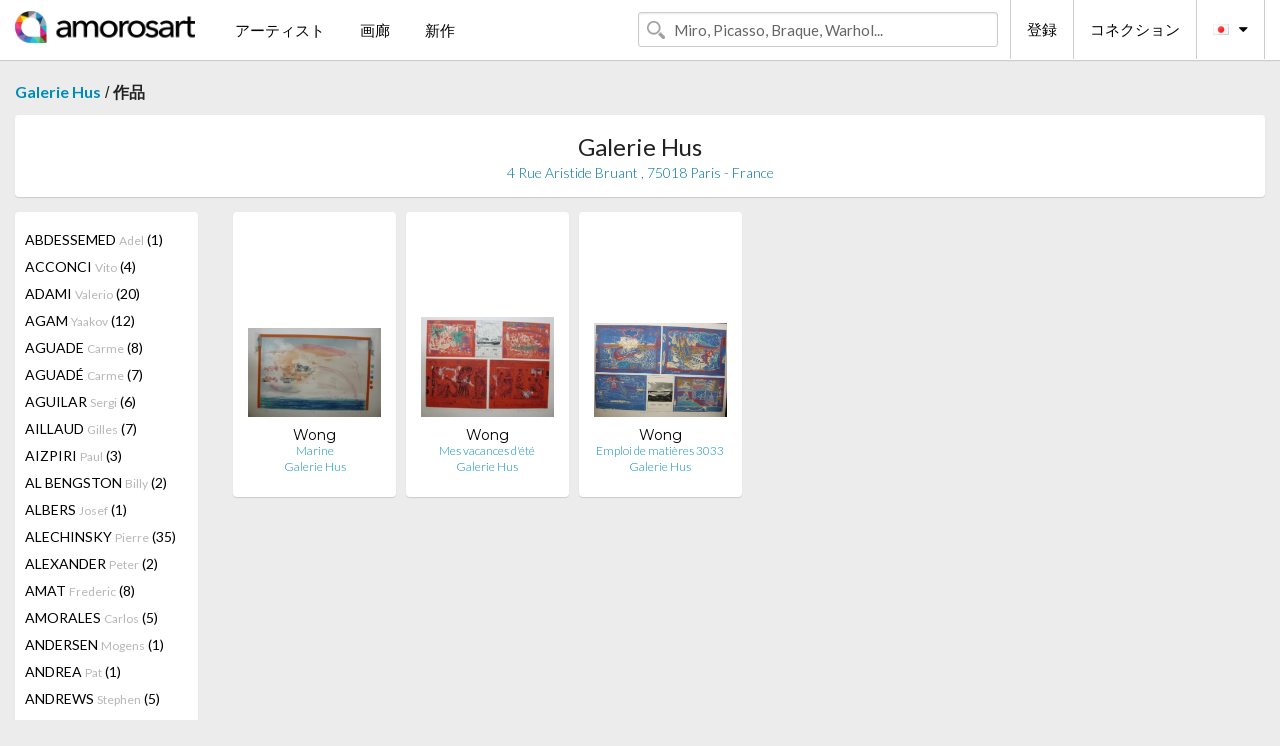

--- FILE ---
content_type: text/html; charset=UTF-8
request_url: https://jp.amorosart.com/gallery-artist-galerie_hus-wong-58-2966-1.html
body_size: 15803
content:
<!doctype html>
<html class="no-js" lang="fr">
    <head>
        <meta charset="utf-8"/>
        <meta name="viewport" content="width=device-width, initial-scale=1.0" />
                <title>作品の Moo-Chew Wong から提案された Galerie Hus サイトサービスアモロザートで</title>
                        <meta name="description" content="Galerie Hus アモロザートで紹介するオリジナル版画、リトグラフィーか の彫版画 Moo-Chew Wong" />
                        <meta name="keywords" content="Galerie Hus, リトグラフィー、版画、現代ポスター、彫版画、挿絵入り本、の販売作品 Wong" />
                <link rel="shortcut icon" type="image/x-icon" href="favicon.ico" />
        <link rel="icon" type="image/png" href="favicon.png" />
        <!-- css start -->
        <link href="https://fonts.googleapis.com/css?family=Lato:400,400italic,700,300,300italic,700italic,900,100,100italic,900italic" rel="stylesheet" type="text/css" />
        <link href="https://fonts.googleapis.com/css?family=Montserrat:400,700" rel="stylesheet" type="text/css" />
                        <link href="https://jp.amorosart.com/build/page.min.css?v=1766403070" rel="stylesheet" type="text/css" />
                        <!-- css end -->
    </head>
    <body>
        <!-- header start -->
<!-- Google tag (gtag.js) -->
<script async src="https://www.googletagmanager.com/gtag/js?id=G-WCER4H6RP1"></script>
<script>
  window.dataLayer = window.dataLayer || [];
  function gtag(){dataLayer.push(arguments);}
  gtag('js', new Date());

  gtag('config', 'G-WCER4H6RP1');
  gtag('config', 'G-FGGY9VCMG6');
</script>
<div class="top-bar">
    <div class="row">
        <div class="top-bar-left">
            <ul class="headerLeft">
                <li>
                    <a  href="https://jp.amorosart.com/"><img class="header-logo" src="https://jp.amorosart.com/assets/images/logoAmorosart.png" width="180"></a>
                </li>
                <a class="show-for-small-only" href="javascript:void();" onclick="$('.menu-mobile').slideToggle(200);"><i class="button-menu-mobile fa fa-bars noir s32"></i></a>
                <div class="header-search-mobile show-for-small-only">
                    <form>
                            <div class="column">
                                <input id="search-mobile" type="text" class="search-mobile s16 mag-search fontLato noir radius" placeholder="Miro, Picasso, Braque, Warhol..." data-source="https://jp.amorosart.com/search.html" data-gallery="画廊" data-artist="アーティスト" data-artwork="作品" />
                            </div>
                    </form>
                </div>
                <li>
                    <ul class="menu s15 fontLato noir hide-for-small-only">
                        <li><a href="https://jp.amorosart.com/modern-contemporary-artists.html">アーティスト</a></li>
                        <li><a href="https://jp.amorosart.com/galleries-original-prints.html">画廊</a></li>
                        <li><a href="https://jp.amorosart.com/prints-lithographs.html">新作</a></li>
                    </ul>
                </li>
            </ul>
        </div>
        <div class="top-bar-right">
            <ul class="headerRight hide-for-small-only">  
                <li class="header-search">
                    <form>
                        <div class="row collapse postfix-round">
                            <div class="columns">
                                <input id="search" type="text" class="s15 fontLato noir radius mag-search" placeholder="Miro, Picasso, Braque, Warhol..."  data-source="https://jp.amorosart.com/search.html" data-gallery="画廊" data-artist="アーティスト" data-artwork="作品" />
                            </div>
                        </div>
                    </form>
                </li>
                <li class="header-links">
                    <ul class="menu s15 fontLato noir">
                        <li><a href="https://jp.amorosart.com/signup.html">登録</a></li><li><a href="https://jp.amorosart.com/signin.html">コネクション</a></li><li><a id="bt-flags" href="#" onclick="$('#other-flags').slideToggle(100);"><i class="famfamfam-flags jp mr10"></i><i class="fa fa-caret-down"></i></a>
                            <ul id="other-flags" class="fontLato s14">
                                                                                                <li><a href="https://www.amorosart.com/"><i class="famfamfam-flags fr mr5"></i></a></li>
                                                                                                                                <li><a href="https://en.amorosart.com/"><i class="famfamfam-flags en mr5"></i></a></li>
                                                                                                                                <li><a href="https://es.amorosart.com/"><i class="famfamfam-flags es mr5"></i></a></li>
                                                                                                                                <li><a href="https://it.amorosart.com/"><i class="famfamfam-flags it mr5"></i></a></li>
                                                                                                                                <li><a href="https://de.amorosart.com/"><i class="famfamfam-flags de mr5"></i></a></li>
                                                                                                                                <li><a href="https://nl.amorosart.com/"><i class="famfamfam-flags nl mr5"></i></a></li>
                                                                                                                                <li><a href="https://pt.amorosart.com/"><i class="famfamfam-flags pt mr5"></i></a></li>
                                                                                                                                <li><a href="https://cn.amorosart.com/"><i class="famfamfam-flags cn mr5"></i></a></li>
                                                                                                                                                                                                <li><a href="https://ru.amorosart.com/"><i class="famfamfam-flags ru mr5"></i></a></li>
                                                                                            </ul>
                        </li>
                    </ul>
                </li>
            </ul>
        </div>
    </div>
</div>
<div class="menu-mobile" style="display:none">
    <a href="https://jp.amorosart.com/modern-contemporary-artists.html" class="fontLato">アーティスト</a>
    <a href="https://jp.amorosart.com/galleries-original-prints.html" class="fontLato">画廊</a>
    <a href="https://jp.amorosart.com/prints-lithographs.html" class="fontLato">新作</a>
    <a href="https://jp.amorosart.com/signup.html" class="fontLato noir">登録</a>
    <a href="https://jp.amorosart.com/signin.html" class="fontLato noir">コネクション</a>
</div>
<div class="espace20"></div>
<!-- header end -->
        <!-- page start -->
<div class="row prints">
    <div class="column">
        <span class="fontLatoBold s16"><a href="https://jp.amorosart.com/gallery-prints-galerie_hus-58.html">Galerie Hus</a></span> / 
        <span class="fontLatoBold s16" style="display:inline-block">作品</span>
    </div>
</div>
<div class="espace10"></div>
<div class="row prints artworks-detail">
    <div class="column">
        <div class="columns bgBlanc p15 alignC l22">
            <h1 class="fontLato s24">Galerie Hus</h1>
            <h2 class="fontLatoLight s14 bleu">4 Rue Aristide Bruant , 75018  Paris - France</h2>
        </div>
    </div>
</div>
<div class="espace15"></div>
<div class="row prints">
    <div class="column large-2 medium-3 mb15">
        <div class="columns bgBlanc p15 gallery-artist-menu">
                            <a href="https://jp.amorosart.com/gallery-artist-galerie_hus-abdessemed-58-4022-1.html" class="columns medium-12 small-6 fontLato s14 noir l26 ">ABDESSEMED <span class="s12 grisC">Adel</span> (1)</a>
                            <a href="https://jp.amorosart.com/gallery-artist-galerie_hus-acconci-58-3-1.html" class="columns medium-12 small-6 fontLato s14 noir l26 ">ACCONCI <span class="s12 grisC">Vito</span> (4)</a>
                            <a href="https://jp.amorosart.com/gallery-artist-galerie_hus-adami-58-5-1.html" class="columns medium-12 small-6 fontLato s14 noir l26 ">ADAMI <span class="s12 grisC">Valerio</span> (20)</a>
                            <a href="https://jp.amorosart.com/gallery-artist-galerie_hus-agam-58-9-1.html" class="columns medium-12 small-6 fontLato s14 noir l26 ">AGAM <span class="s12 grisC">Yaakov</span> (12)</a>
                            <a href="https://jp.amorosart.com/gallery-artist-galerie_hus-aguade-58-2161-1.html" class="columns medium-12 small-6 fontLato s14 noir l26 ">AGUADE <span class="s12 grisC">Carme</span> (8)</a>
                            <a href="https://jp.amorosart.com/gallery-artist-galerie_hus-aguadé-58-2158-1.html" class="columns medium-12 small-6 fontLato s14 noir l26 ">AGUADÉ <span class="s12 grisC">Carme</span> (7)</a>
                            <a href="https://jp.amorosart.com/gallery-artist-galerie_hus-aguilar-58-2147-1.html" class="columns medium-12 small-6 fontLato s14 noir l26 ">AGUILAR <span class="s12 grisC">Sergi</span> (6)</a>
                            <a href="https://jp.amorosart.com/gallery-artist-galerie_hus-aillaud-58-1353-1.html" class="columns medium-12 small-6 fontLato s14 noir l26 ">AILLAUD <span class="s12 grisC">Gilles</span> (7)</a>
                            <a href="https://jp.amorosart.com/gallery-artist-galerie_hus-aizpiri-58-2364-1.html" class="columns medium-12 small-6 fontLato s14 noir l26 ">AIZPIRI <span class="s12 grisC">Paul</span> (3)</a>
                            <a href="https://jp.amorosart.com/gallery-artist-galerie_hus-al_bengston-58-2347-1.html" class="columns medium-12 small-6 fontLato s14 noir l26 ">AL BENGSTON <span class="s12 grisC">Billy</span> (2)</a>
                            <a href="https://jp.amorosart.com/gallery-artist-galerie_hus-albers-58-13-1.html" class="columns medium-12 small-6 fontLato s14 noir l26 ">ALBERS <span class="s12 grisC">Josef</span> (1)</a>
                            <a href="https://jp.amorosart.com/gallery-artist-galerie_hus-alechinsky-58-15-1.html" class="columns medium-12 small-6 fontLato s14 noir l26 ">ALECHINSKY <span class="s12 grisC">Pierre</span> (35)</a>
                            <a href="https://jp.amorosart.com/gallery-artist-galerie_hus-alexander-58-1937-1.html" class="columns medium-12 small-6 fontLato s14 noir l26 ">ALEXANDER <span class="s12 grisC">Peter</span> (2)</a>
                            <a href="https://jp.amorosart.com/gallery-artist-galerie_hus-amat-58-2163-1.html" class="columns medium-12 small-6 fontLato s14 noir l26 ">AMAT <span class="s12 grisC">Frederic</span> (8)</a>
                            <a href="https://jp.amorosart.com/gallery-artist-galerie_hus-amorales-58-4238-1.html" class="columns medium-12 small-6 fontLato s14 noir l26 ">AMORALES <span class="s12 grisC">Carlos</span> (5)</a>
                            <a href="https://jp.amorosart.com/gallery-artist-galerie_hus-andersen-58-2255-1.html" class="columns medium-12 small-6 fontLato s14 noir l26 ">ANDERSEN <span class="s12 grisC">Mogens</span> (1)</a>
                            <a href="https://jp.amorosart.com/gallery-artist-galerie_hus-andrea-58-2688-1.html" class="columns medium-12 small-6 fontLato s14 noir l26 ">ANDREA <span class="s12 grisC">Pat</span> (1)</a>
                            <a href="https://jp.amorosart.com/gallery-artist-galerie_hus-andrews-58-3543-1.html" class="columns medium-12 small-6 fontLato s14 noir l26 ">ANDREWS <span class="s12 grisC">Stephen</span> (5)</a>
                            <a href="https://jp.amorosart.com/gallery-artist-galerie_hus-appel-58-30-1.html" class="columns medium-12 small-6 fontLato s14 noir l26 ">APPEL <span class="s12 grisC">Karel</span> (6)</a>
                            <a href="https://jp.amorosart.com/gallery-artist-galerie_hus-arabis-58-2693-1.html" class="columns medium-12 small-6 fontLato s14 noir l26 ">ARABIS <span class="s12 grisC">Andre</span> (1)</a>
                            <a href="https://jp.amorosart.com/gallery-artist-galerie_hus-arden-quin-58-2690-1.html" class="columns medium-12 small-6 fontLato s14 noir l26 ">ARDEN-QUIN <span class="s12 grisC">Carmelo</span> (1)</a>
                            <a href="https://jp.amorosart.com/gallery-artist-galerie_hus-argimon-58-1923-1.html" class="columns medium-12 small-6 fontLato s14 noir l26 ">ARGIMON <span class="s12 grisC">Daniel</span> (10)</a>
                            <a href="https://jp.amorosart.com/gallery-artist-galerie_hus-arhika-58-2942-1.html" class="columns medium-12 small-6 fontLato s14 noir l26 ">ARHIKA <span class="s12 grisC">Avigdor</span> (1)</a>
                            <a href="https://jp.amorosart.com/gallery-artist-galerie_hus-arman-58-36-1.html" class="columns medium-12 small-6 fontLato s14 noir l26 ">ARMAN <span class="s12 grisC">Pierre Fernandez</span> (15)</a>
                            <a href="https://jp.amorosart.com/gallery-artist-galerie_hus-arp-58-42-1.html" class="columns medium-12 small-6 fontLato s14 noir l26 ">ARP <span class="s12 grisC">Hans</span> (7)</a>
                            <a href="https://jp.amorosart.com/gallery-artist-galerie_hus-arranz-bravo-58-2155-1.html" class="columns medium-12 small-6 fontLato s14 noir l26 ">ARRANZ-BRAVO <span class="s12 grisC">Eduardo</span> (2)</a>
                            <a href="https://jp.amorosart.com/gallery-artist-galerie_hus-arroyo-58-43-1.html" class="columns medium-12 small-6 fontLato s14 noir l26 ">ARROYO <span class="s12 grisC">Eduardo</span> (12)</a>
                            <a href="https://jp.amorosart.com/gallery-artist-galerie_hus-artigas-58-2374-1.html" class="columns medium-12 small-6 fontLato s14 noir l26 ">ARTIGAS <span class="s12 grisC">Joan Gardy</span> (1)</a>
                            <a href="https://jp.amorosart.com/gallery-artist-galerie_hus-artigau-58-2165-1.html" class="columns medium-12 small-6 fontLato s14 noir l26 ">ARTIGAU <span class="s12 grisC">Francesc</span> (1)</a>
                            <a href="https://jp.amorosart.com/gallery-artist-galerie_hus-assadour-58-1741-1.html" class="columns medium-12 small-6 fontLato s14 noir l26 ">ASSADOUR <span class="s12 grisC"></span> (1)</a>
                            <a href="https://jp.amorosart.com/gallery-artist-galerie_hus-asse-58-47-1.html" class="columns medium-12 small-6 fontLato s14 noir l26 ">ASSE <span class="s12 grisC">Genevieve</span> (8)</a>
                            <a href="https://jp.amorosart.com/gallery-artist-galerie_hus-atlan-58-1382-1.html" class="columns medium-12 small-6 fontLato s14 noir l26 ">ATLAN <span class="s12 grisC">Jean Michel</span> (5)</a>
                            <a href="https://jp.amorosart.com/gallery-artist-galerie_hus-avati-58-52-1.html" class="columns medium-12 small-6 fontLato s14 noir l26 ">AVATI <span class="s12 grisC">Mario</span> (1)</a>
                            <a href="https://jp.amorosart.com/gallery-artist-galerie_hus-baber-58-2344-1.html" class="columns medium-12 small-6 fontLato s14 noir l26 ">BABER <span class="s12 grisC">Alice</span> (3)</a>
                            <a href="https://jp.amorosart.com/gallery-artist-galerie_hus-bacon-58-57-1.html" class="columns medium-12 small-6 fontLato s14 noir l26 ">BACON <span class="s12 grisC">Francis</span> (22)</a>
                            <a href="https://jp.amorosart.com/gallery-artist-galerie_hus-baj-58-1364-1.html" class="columns medium-12 small-6 fontLato s14 noir l26 ">BAJ <span class="s12 grisC">Enrico</span> (5)</a>
                            <a href="https://jp.amorosart.com/gallery-artist-galerie_hus-baker-58-1939-1.html" class="columns medium-12 small-6 fontLato s14 noir l26 ">BAKER <span class="s12 grisC">Kevin</span> (3)</a>
                            <a href="https://jp.amorosart.com/gallery-artist-galerie_hus-baldessari-58-62-1.html" class="columns medium-12 small-6 fontLato s14 noir l26 ">BALDESSARI <span class="s12 grisC">John</span> (1)</a>
                            <a href="https://jp.amorosart.com/gallery-artist-galerie_hus-ballif-58-2207-1.html" class="columns medium-12 small-6 fontLato s14 noir l26 ">BALLIF <span class="s12 grisC">Yannick</span> (4)</a>
                            <a href="https://jp.amorosart.com/gallery-artist-galerie_hus-balthus-58-65-1.html" class="columns medium-12 small-6 fontLato s14 noir l26 ">BALTHUS <span class="s12 grisC"></span> (9)</a>
                            <a href="https://jp.amorosart.com/gallery-artist-galerie_hus-barcelo-58-67-1.html" class="columns medium-12 small-6 fontLato s14 noir l26 ">BARCELO <span class="s12 grisC">Miquel</span> (4)</a>
                            <a href="https://jp.amorosart.com/gallery-artist-galerie_hus-baroni-58-3936-1.html" class="columns medium-12 small-6 fontLato s14 noir l26 ">BARONI <span class="s12 grisC">Monique</span> (4)</a>
                            <a href="https://jp.amorosart.com/gallery-artist-galerie_hus-barry-58-2689-1.html" class="columns medium-12 small-6 fontLato s14 noir l26 ">BARRY <span class="s12 grisC">Robert</span> (2)</a>
                            <a href="https://jp.amorosart.com/gallery-artist-galerie_hus-bartolozzi-58-75-1.html" class="columns medium-12 small-6 fontLato s14 noir l26 ">BARTOLOZZI <span class="s12 grisC">Francesco</span> (1)</a>
                            <a href="https://jp.amorosart.com/gallery-artist-galerie_hus-baselitz-58-76-1.html" class="columns medium-12 small-6 fontLato s14 noir l26 ">BASELITZ <span class="s12 grisC">Georg</span> (3)</a>
                            <a href="https://jp.amorosart.com/gallery-artist-galerie_hus-bazaine-58-1872-1.html" class="columns medium-12 small-6 fontLato s14 noir l26 ">BAZAINE <span class="s12 grisC">Jean</span> (4)</a>
                            <a href="https://jp.amorosart.com/gallery-artist-galerie_hus-beaudin-58-1371-1.html" class="columns medium-12 small-6 fontLato s14 noir l26 ">BEAUDIN <span class="s12 grisC">André</span> (14)</a>
                            <a href="https://jp.amorosart.com/gallery-artist-galerie_hus-bechtold-58-2371-1.html" class="columns medium-12 small-6 fontLato s14 noir l26 ">BECHTOLD <span class="s12 grisC">Erwin</span> (14)</a>
                            <a href="https://jp.amorosart.com/gallery-artist-galerie_hus-bedia-58-92-1.html" class="columns medium-12 small-6 fontLato s14 noir l26 ">BEDIA <span class="s12 grisC">Jose</span> (5)</a>
                            <a href="https://jp.amorosart.com/gallery-artist-galerie_hus-bell-58-1908-1.html" class="columns medium-12 small-6 fontLato s14 noir l26 ">BELL <span class="s12 grisC">Larry Stuart</span> (13)</a>
                            <a href="https://jp.amorosart.com/gallery-artist-galerie_hus-bella-58-1634-1.html" class="columns medium-12 small-6 fontLato s14 noir l26 ">BELLA <span class="s12 grisC">Ben</span> (2)</a>
                            <a href="https://jp.amorosart.com/gallery-artist-galerie_hus-bellegarde-58-1921-1.html" class="columns medium-12 small-6 fontLato s14 noir l26 ">BELLEGARDE <span class="s12 grisC">Claude</span> (2)</a>
                            <a href="https://jp.amorosart.com/gallery-artist-galerie_hus-bellmer-58-99-1.html" class="columns medium-12 small-6 fontLato s14 noir l26 ">BELLMER <span class="s12 grisC">Hans</span> (79)</a>
                            <a href="https://jp.amorosart.com/gallery-artist-galerie_hus-belot-58-2773-1.html" class="columns medium-12 small-6 fontLato s14 noir l26 ">BELOT  <span class="s12 grisC">Gabriel</span> (1)</a>
                            <a href="https://jp.amorosart.com/gallery-artist-galerie_hus-benglis-58-104-1.html" class="columns medium-12 small-6 fontLato s14 noir l26 ">BENGLIS <span class="s12 grisC">Lynda</span> (1)</a>
                            <a href="https://jp.amorosart.com/gallery-artist-galerie_hus-benitez-58-1890-1.html" class="columns medium-12 small-6 fontLato s14 noir l26 ">BENITEZ <span class="s12 grisC">Evaristo</span> (1)</a>
                            <a href="https://jp.amorosart.com/gallery-artist-galerie_hus-ber-58-2757-1.html" class="columns medium-12 small-6 fontLato s14 noir l26 ">BER <span class="s12 grisC">Janos</span> (1)</a>
                            <a href="https://jp.amorosart.com/gallery-artist-galerie_hus-berard-58-2771-1.html" class="columns medium-12 small-6 fontLato s14 noir l26 ">BERARD <span class="s12 grisC">Christian</span> (1)</a>
                            <a href="https://jp.amorosart.com/gallery-artist-galerie_hus-berge-58-2212-1.html" class="columns medium-12 small-6 fontLato s14 noir l26 ">BERGE <span class="s12 grisC">Louis-René</span> (6)</a>
                            <a href="https://jp.amorosart.com/gallery-artist-galerie_hus-bergman-58-2370-1.html" class="columns medium-12 small-6 fontLato s14 noir l26 ">BERGMAN <span class="s12 grisC">Ana-Eva</span> (1)</a>
                            <a href="https://jp.amorosart.com/gallery-artist-galerie_hus-berrocal-58-2053-1.html" class="columns medium-12 small-6 fontLato s14 noir l26 ">BERROCAL <span class="s12 grisC">Miguel</span> (3)</a>
                            <a href="https://jp.amorosart.com/gallery-artist-galerie_hus-berthier-58-2190-1.html" class="columns medium-12 small-6 fontLato s14 noir l26 ">BERTHIER <span class="s12 grisC">Jean</span> (1)</a>
                            <a href="https://jp.amorosart.com/gallery-artist-galerie_hus-bertholle-58-1986-1.html" class="columns medium-12 small-6 fontLato s14 noir l26 ">BERTHOLLE <span class="s12 grisC">Jean</span> (3)</a>
                            <a href="https://jp.amorosart.com/gallery-artist-galerie_hus-bertholo-58-2023-1.html" class="columns medium-12 small-6 fontLato s14 noir l26 ">BERTHOLO <span class="s12 grisC">René</span> (11)</a>
                            <a href="https://jp.amorosart.com/gallery-artist-galerie_hus-beuys-58-112-1.html" class="columns medium-12 small-6 fontLato s14 noir l26 ">BEUYS <span class="s12 grisC">Joseph</span> (51)</a>
                            <a href="https://jp.amorosart.com/gallery-artist-galerie_hus-bierge-58-2209-1.html" class="columns medium-12 small-6 fontLato s14 noir l26 ">BIERGE <span class="s12 grisC">Roland</span> (1)</a>
                            <a href="https://jp.amorosart.com/gallery-artist-galerie_hus-bill-58-1960-1.html" class="columns medium-12 small-6 fontLato s14 noir l26 ">BILL <span class="s12 grisC">Max</span> (2)</a>
                            <a href="https://jp.amorosart.com/gallery-artist-galerie_hus-bird-58-2343-1.html" class="columns medium-12 small-6 fontLato s14 noir l26 ">BIRD <span class="s12 grisC">Jim</span> (33)</a>
                            <a href="https://jp.amorosart.com/gallery-artist-galerie_hus-bissiere-58-119-1.html" class="columns medium-12 small-6 fontLato s14 noir l26 ">BISSIERE <span class="s12 grisC">Roger</span> (1)</a>
                            <a href="https://jp.amorosart.com/gallery-artist-galerie_hus-bitran-58-1629-1.html" class="columns medium-12 small-6 fontLato s14 noir l26 ">BITRAN <span class="s12 grisC">Albert</span> (2)</a>
                            <a href="https://jp.amorosart.com/gallery-artist-galerie_hus-blais-58-1343-1.html" class="columns medium-12 small-6 fontLato s14 noir l26 ">BLAIS <span class="s12 grisC">Jean-Charles</span> (3)</a>
                            <a href="https://jp.amorosart.com/gallery-artist-galerie_hus-bloch-58-3591-1.html" class="columns medium-12 small-6 fontLato s14 noir l26 ">BLOCH <span class="s12 grisC">Pierrette</span> (1)</a>
                            <a href="https://jp.amorosart.com/gallery-artist-galerie_hus-bo-58-1862-1.html" class="columns medium-12 small-6 fontLato s14 noir l26 ">BO <span class="s12 grisC">Lars</span> (11)</a>
                            <a href="https://jp.amorosart.com/gallery-artist-galerie_hus-bohary-58-1928-1.html" class="columns medium-12 small-6 fontLato s14 noir l26 ">BOHARY <span class="s12 grisC">James</span> (9)</a>
                            <a href="https://jp.amorosart.com/gallery-artist-galerie_hus-bolin-58-2706-1.html" class="columns medium-12 small-6 fontLato s14 noir l26 ">BOLIN <span class="s12 grisC">Gustave</span> (6)</a>
                            <a href="https://jp.amorosart.com/gallery-artist-galerie_hus-bonnard-58-132-1.html" class="columns medium-12 small-6 fontLato s14 noir l26 ">BONNARD <span class="s12 grisC">Pierre</span> (1)</a>
                            <a href="https://jp.amorosart.com/gallery-artist-galerie_hus-borrell_palazón-58-2167-1.html" class="columns medium-12 small-6 fontLato s14 noir l26 ">BORRELL PALAZÓN <span class="s12 grisC">Alfons</span> (11)</a>
                            <a href="https://jp.amorosart.com/gallery-artist-galerie_hus-bourdin-58-2200-1.html" class="columns medium-12 small-6 fontLato s14 noir l26 ">BOURDIN <span class="s12 grisC">Hervé</span> (2)</a>
                            <a href="https://jp.amorosart.com/gallery-artist-galerie_hus-bourdouxhe-58-3937-1.html" class="columns medium-12 small-6 fontLato s14 noir l26 ">BOURDOUXHE <span class="s12 grisC">Denise</span> (4)</a>
                            <a href="https://jp.amorosart.com/gallery-artist-galerie_hus-bracchitta-58-2054-1.html" class="columns medium-12 small-6 fontLato s14 noir l26 ">BRACCHITTA <span class="s12 grisC">Sandro</span> (1)</a>
                            <a href="https://jp.amorosart.com/gallery-artist-galerie_hus-bradley-58-148-1.html" class="columns medium-12 small-6 fontLato s14 noir l26 ">BRADLEY <span class="s12 grisC">Martin</span> (1)</a>
                            <a href="https://jp.amorosart.com/gallery-artist-galerie_hus-brandes-58-2055-1.html" class="columns medium-12 small-6 fontLato s14 noir l26 ">BRANDES <span class="s12 grisC">Peter</span> (1)</a>
                            <a href="https://jp.amorosart.com/gallery-artist-galerie_hus-braque-58-152-1.html" class="columns medium-12 small-6 fontLato s14 noir l26 ">BRAQUE <span class="s12 grisC">Georges</span> (7)</a>
                            <a href="https://jp.amorosart.com/gallery-artist-galerie_hus-brauner-58-1352-1.html" class="columns medium-12 small-6 fontLato s14 noir l26 ">BRAUNER <span class="s12 grisC">Victor</span> (2)</a>
                            <a href="https://jp.amorosart.com/gallery-artist-galerie_hus-breuning-58-3150-1.html" class="columns medium-12 small-6 fontLato s14 noir l26 ">BREUNING  <span class="s12 grisC">Olaf</span> (2)</a>
                            <a href="https://jp.amorosart.com/gallery-artist-galerie_hus-brillant-58-2206-1.html" class="columns medium-12 small-6 fontLato s14 noir l26 ">BRILLANT <span class="s12 grisC">Gilou</span> (1)</a>
                            <a href="https://jp.amorosart.com/gallery-artist-galerie_hus-brinkmann-58-1747-1.html" class="columns medium-12 small-6 fontLato s14 noir l26 ">BRINKMANN <span class="s12 grisC">Enrique</span> (7)</a>
                            <a href="https://jp.amorosart.com/gallery-artist-galerie_hus-brossa-58-2146-1.html" class="columns medium-12 small-6 fontLato s14 noir l26 ">BROSSA <span class="s12 grisC">Joan</span> (10)</a>
                            <a href="https://jp.amorosart.com/gallery-artist-galerie_hus-bru-58-2092-1.html" class="columns medium-12 small-6 fontLato s14 noir l26 ">BRU <span class="s12 grisC">Roser</span> (16)</a>
                            <a href="https://jp.amorosart.com/gallery-artist-galerie_hus-bryen-58-1365-1.html" class="columns medium-12 small-6 fontLato s14 noir l26 ">BRYEN <span class="s12 grisC">Camille</span> (3)</a>
                            <a href="https://jp.amorosart.com/gallery-artist-galerie_hus-bucan-58-2056-1.html" class="columns medium-12 small-6 fontLato s14 noir l26 ">BUCAN <span class="s12 grisC">Boris</span> (1)</a>
                            <a href="https://jp.amorosart.com/gallery-artist-galerie_hus-buffet-58-175-1.html" class="columns medium-12 small-6 fontLato s14 noir l26 ">BUFFET <span class="s12 grisC">Bernard</span> (4)</a>
                            <a href="https://jp.amorosart.com/gallery-artist-galerie_hus-burri-58-1361-1.html" class="columns medium-12 small-6 fontLato s14 noir l26 ">BURRI <span class="s12 grisC">Alberto</span> (2)</a>
                            <a href="https://jp.amorosart.com/gallery-artist-galerie_hus-bury-58-187-1.html" class="columns medium-12 small-6 fontLato s14 noir l26 ">BURY <span class="s12 grisC">Pol</span> (13)</a>
                            <a href="https://jp.amorosart.com/gallery-artist-galerie_hus-byzantios-58-2687-1.html" class="columns medium-12 small-6 fontLato s14 noir l26 ">BYZANTIOS <span class="s12 grisC">Constantin</span> (1)</a>
                            <a href="https://jp.amorosart.com/gallery-artist-galerie_hus-cage-58-2102-1.html" class="columns medium-12 small-6 fontLato s14 noir l26 ">CAGE <span class="s12 grisC">John</span> (1)</a>
                            <a href="https://jp.amorosart.com/gallery-artist-galerie_hus-calder-58-189-1.html" class="columns medium-12 small-6 fontLato s14 noir l26 ">CALDER <span class="s12 grisC">Alexander</span> (13)</a>
                            <a href="https://jp.amorosart.com/gallery-artist-galerie_hus-calero-58-2957-1.html" class="columns medium-12 small-6 fontLato s14 noir l26 ">CALERO <span class="s12 grisC">Ricardo</span> (3)</a>
                            <a href="https://jp.amorosart.com/gallery-artist-galerie_hus-camacho-58-1383-1.html" class="columns medium-12 small-6 fontLato s14 noir l26 ">CAMACHO  <span class="s12 grisC">Jorge</span> (11)</a>
                            <a href="https://jp.amorosart.com/gallery-artist-galerie_hus-campeny-58-2958-1.html" class="columns medium-12 small-6 fontLato s14 noir l26 ">CAMPENY <span class="s12 grisC">Medina</span> (7)</a>
                            <a href="https://jp.amorosart.com/gallery-artist-galerie_hus-canogar-58-196-1.html" class="columns medium-12 small-6 fontLato s14 noir l26 ">CANOGAR <span class="s12 grisC">Rafael</span> (2)</a>
                            <a href="https://jp.amorosart.com/gallery-artist-galerie_hus-canosa-58-2168-1.html" class="columns medium-12 small-6 fontLato s14 noir l26 ">CANOSA <span class="s12 grisC">Yamandu</span> (1)</a>
                            <a href="https://jp.amorosart.com/gallery-artist-galerie_hus-capa-58-2057-1.html" class="columns medium-12 small-6 fontLato s14 noir l26 ">CAPA <span class="s12 grisC">Joaquim</span> (1)</a>
                            <a href="https://jp.amorosart.com/gallery-artist-galerie_hus-capelan-58-2169-1.html" class="columns medium-12 small-6 fontLato s14 noir l26 ">CAPELAN <span class="s12 grisC">Carlos</span> (1)</a>
                            <a href="https://jp.amorosart.com/gallery-artist-galerie_hus-caruncho-58-2058-1.html" class="columns medium-12 small-6 fontLato s14 noir l26 ">CARUNCHO <span class="s12 grisC">Luis</span> (1)</a>
                            <a href="https://jp.amorosart.com/gallery-artist-galerie_hus-carybe-58-2692-1.html" class="columns medium-12 small-6 fontLato s14 noir l26 ">CARYBE <span class="s12 grisC"></span> (1)</a>
                            <a href="https://jp.amorosart.com/gallery-artist-galerie_hus-carzou-58-1498-1.html" class="columns medium-12 small-6 fontLato s14 noir l26 ">CARZOU <span class="s12 grisC">Jean</span> (10)</a>
                            <a href="https://jp.amorosart.com/gallery-artist-galerie_hus-castillo-58-1612-1.html" class="columns medium-12 small-6 fontLato s14 noir l26 ">CASTILLO <span class="s12 grisC">Jorge</span> (24)</a>
                            <a href="https://jp.amorosart.com/gallery-artist-galerie_hus-caulfield-58-208-1.html" class="columns medium-12 small-6 fontLato s14 noir l26 ">CAULFIELD <span class="s12 grisC">Patrick</span> (2)</a>
                            <a href="https://jp.amorosart.com/gallery-artist-galerie_hus-celan_lestrange-58-1381-1.html" class="columns medium-12 small-6 fontLato s14 noir l26 ">CELAN LESTRANGE <span class="s12 grisC">Gisele</span> (31)</a>
                            <a href="https://jp.amorosart.com/gallery-artist-galerie_hus-cesar-58-211-1.html" class="columns medium-12 small-6 fontLato s14 noir l26 ">CESAR <span class="s12 grisC">Baldaccini</span> (4)</a>
                            <a href="https://jp.amorosart.com/gallery-artist-galerie_hus-chagall-58-218-1.html" class="columns medium-12 small-6 fontLato s14 noir l26 ">CHAGALL <span class="s12 grisC">Marc</span> (12)</a>
                            <a href="https://jp.amorosart.com/gallery-artist-galerie_hus-chemiakin-58-228-1.html" class="columns medium-12 small-6 fontLato s14 noir l26 ">CHEMIAKIN <span class="s12 grisC">Mikhail</span> (48)</a>
                            <a href="https://jp.amorosart.com/gallery-artist-galerie_hus-chia-58-231-1.html" class="columns medium-12 small-6 fontLato s14 noir l26 ">CHIA <span class="s12 grisC">Sandro</span> (6)</a>
                            <a href="https://jp.amorosart.com/gallery-artist-galerie_hus-chillida-58-234-1.html" class="columns medium-12 small-6 fontLato s14 noir l26 ">CHILLIDA <span class="s12 grisC">Eduardo</span> (15)</a>
                            <a href="https://jp.amorosart.com/gallery-artist-galerie_hus-chopin-58-1888-1.html" class="columns medium-12 small-6 fontLato s14 noir l26 ">CHOPIN <span class="s12 grisC">Henri</span> (2)</a>
                            <a href="https://jp.amorosart.com/gallery-artist-galerie_hus-christo-58-239-1.html" class="columns medium-12 small-6 fontLato s14 noir l26 ">CHRISTO <span class="s12 grisC">Javacheff</span> (24)</a>
                            <a href="https://jp.amorosart.com/gallery-artist-galerie_hus-christoforou-58-3305-1.html" class="columns medium-12 small-6 fontLato s14 noir l26 ">CHRISTOFOROU <span class="s12 grisC">John</span> (1)</a>
                            <a href="https://jp.amorosart.com/gallery-artist-galerie_hus-chu_teh_chun-58-2127-1.html" class="columns medium-12 small-6 fontLato s14 noir l26 ">CHU TEH CHUN  <span class="s12 grisC"></span> (16)</a>
                            <a href="https://jp.amorosart.com/gallery-artist-galerie_hus-cieslewicz-58-2601-1.html" class="columns medium-12 small-6 fontLato s14 noir l26 ">CIESLEWICZ  <span class="s12 grisC">Roman</span> (1)</a>
                            <a href="https://jp.amorosart.com/gallery-artist-galerie_hus-ciry-58-3354-1.html" class="columns medium-12 small-6 fontLato s14 noir l26 ">CIRY <span class="s12 grisC">Michel</span> (1)</a>
                            <a href="https://jp.amorosart.com/gallery-artist-galerie_hus-clark-58-4674-1.html" class="columns medium-12 small-6 fontLato s14 noir l26 ">CLARK <span class="s12 grisC">Larry</span> (10)</a>
                            <a href="https://jp.amorosart.com/gallery-artist-galerie_hus-clavé-58-247-1.html" class="columns medium-12 small-6 fontLato s14 noir l26 ">CLAVÉ <span class="s12 grisC">Antoni</span> (15)</a>
                            <a href="https://jp.amorosart.com/gallery-artist-galerie_hus-clayette-58-1990-1.html" class="columns medium-12 small-6 fontLato s14 noir l26 ">CLAYETTE <span class="s12 grisC">Pierre</span> (1)</a>
                            <a href="https://jp.amorosart.com/gallery-artist-galerie_hus-clerté-58-2204-1.html" class="columns medium-12 small-6 fontLato s14 noir l26 ">CLERTÉ <span class="s12 grisC">Jean</span> (2)</a>
                            <a href="https://jp.amorosart.com/gallery-artist-galerie_hus-cocteau-58-256-1.html" class="columns medium-12 small-6 fontLato s14 noir l26 ">COCTEAU <span class="s12 grisC">Jean</span> (10)</a>
                            <a href="https://jp.amorosart.com/gallery-artist-galerie_hus-cognée-58-2059-1.html" class="columns medium-12 small-6 fontLato s14 noir l26 ">COGNÉE  <span class="s12 grisC">Philippe</span> (1)</a>
                            <a href="https://jp.amorosart.com/gallery-artist-galerie_hus-combas-58-1377-1.html" class="columns medium-12 small-6 fontLato s14 noir l26 ">COMBAS <span class="s12 grisC">Robert</span> (14)</a>
                            <a href="https://jp.amorosart.com/gallery-artist-galerie_hus-condé-58-1613-1.html" class="columns medium-12 small-6 fontLato s14 noir l26 ">CONDÉ <span class="s12 grisC">Miguel</span> (8)</a>
                            <a href="https://jp.amorosart.com/gallery-artist-galerie_hus-condo-58-260-1.html" class="columns medium-12 small-6 fontLato s14 noir l26 ">CONDO <span class="s12 grisC">George</span> (12)</a>
                            <a href="https://jp.amorosart.com/gallery-artist-galerie_hus-constant-58-1905-1.html" class="columns medium-12 small-6 fontLato s14 noir l26 ">CONSTANT <span class="s12 grisC"></span> (1)</a>
                            <a href="https://jp.amorosart.com/gallery-artist-galerie_hus-coplans-58-4478-1.html" class="columns medium-12 small-6 fontLato s14 noir l26 ">COPLANS <span class="s12 grisC">John</span> (4)</a>
                            <a href="https://jp.amorosart.com/gallery-artist-galerie_hus-corbero-58-2170-1.html" class="columns medium-12 small-6 fontLato s14 noir l26 ">CORBERO <span class="s12 grisC">Xavier</span> (1)</a>
                            <a href="https://jp.amorosart.com/gallery-artist-galerie_hus-corneille-58-271-1.html" class="columns medium-12 small-6 fontLato s14 noir l26 ">CORNEILLE <span class="s12 grisC">Guillaume</span> (42)</a>
                            <a href="https://jp.amorosart.com/gallery-artist-galerie_hus-courmes-58-1392-1.html" class="columns medium-12 small-6 fontLato s14 noir l26 ">COURMES <span class="s12 grisC">Alfred</span> (7)</a>
                            <a href="https://jp.amorosart.com/gallery-artist-galerie_hus-courtin-58-1591-1.html" class="columns medium-12 small-6 fontLato s14 noir l26 ">COURTIN <span class="s12 grisC">Pierre</span> (12)</a>
                            <a href="https://jp.amorosart.com/gallery-artist-galerie_hus-coutaud-58-277-1.html" class="columns medium-12 small-6 fontLato s14 noir l26 ">COUTAUD <span class="s12 grisC">Lucien</span> (6)</a>
                            <a href="https://jp.amorosart.com/gallery-artist-galerie_hus-cremonini-58-2020-1.html" class="columns medium-12 small-6 fontLato s14 noir l26 ">CREMONINI <span class="s12 grisC">Leonardo</span> (9)</a>
                            <a href="https://jp.amorosart.com/gallery-artist-galerie_hus-cruz-diez-58-2110-1.html" class="columns medium-12 small-6 fontLato s14 noir l26 ">CRUZ-DIEZ <span class="s12 grisC">Carlos</span> (34)</a>
                            <a href="https://jp.amorosart.com/gallery-artist-galerie_hus-cucchi-58-282-1.html" class="columns medium-12 small-6 fontLato s14 noir l26 ">CUCCHI <span class="s12 grisC">Enzo</span> (3)</a>
                            <a href="https://jp.amorosart.com/gallery-artist-galerie_hus-cueco-58-1606-1.html" class="columns medium-12 small-6 fontLato s14 noir l26 ">CUECO <span class="s12 grisC">Henri</span> (2)</a>
                            <a href="https://jp.amorosart.com/gallery-artist-galerie_hus-cuevas-58-283-1.html" class="columns medium-12 small-6 fontLato s14 noir l26 ">CUEVAS <span class="s12 grisC">Jose Luis</span> (36)</a>
                            <a href="https://jp.amorosart.com/gallery-artist-galerie_hus-cuixart-58-2171-1.html" class="columns medium-12 small-6 fontLato s14 noir l26 ">CUIXART <span class="s12 grisC">Modest</span> (1)</a>
                            <a href="https://jp.amorosart.com/gallery-artist-galerie_hus-daboval-58-2708-1.html" class="columns medium-12 small-6 fontLato s14 noir l26 ">DABOVAL <span class="s12 grisC">Pierre</span> (4)</a>
                            <a href="https://jp.amorosart.com/gallery-artist-galerie_hus-dado-58-1384-1.html" class="columns medium-12 small-6 fontLato s14 noir l26 ">DADO <span class="s12 grisC"></span> (17)</a>
                            <a href="https://jp.amorosart.com/gallery-artist-galerie_hus-dali-58-291-1.html" class="columns medium-12 small-6 fontLato s14 noir l26 ">DALI <span class="s12 grisC">Salvador</span> (83)</a>
                            <a href="https://jp.amorosart.com/gallery-artist-galerie_hus-de_chirico-58-300-1.html" class="columns medium-12 small-6 fontLato s14 noir l26 ">DE CHIRICO <span class="s12 grisC">Giorgio</span> (1)</a>
                            <a href="https://jp.amorosart.com/gallery-artist-galerie_hus-de_guimaraes-58-2060-1.html" class="columns medium-12 small-6 fontLato s14 noir l26 ">DE GUIMARAES <span class="s12 grisC">Jose</span> (1)</a>
                            <a href="https://jp.amorosart.com/gallery-artist-galerie_hus-de_juan-58-1919-1.html" class="columns medium-12 small-6 fontLato s14 noir l26 ">DE JUAN <span class="s12 grisC">Ronaldo</span> (12)</a>
                            <a href="https://jp.amorosart.com/gallery-artist-galerie_hus-de_kooning-58-302-1.html" class="columns medium-12 small-6 fontLato s14 noir l26 ">DE KOONING <span class="s12 grisC">Willem</span> (1)</a>
                            <a href="https://jp.amorosart.com/gallery-artist-galerie_hus-de_la_serna-58-3429-1.html" class="columns medium-12 small-6 fontLato s14 noir l26 ">DE LA SERNA <span class="s12 grisC">Ismaël</span> (1)</a>
                            <a href="https://jp.amorosart.com/gallery-artist-galerie_hus-de_maria-58-303-1.html" class="columns medium-12 small-6 fontLato s14 noir l26 ">DE MARIA <span class="s12 grisC">Nicola</span> (1)</a>
                            <a href="https://jp.amorosart.com/gallery-artist-galerie_hus-de_saint_phalle-58-305-1.html" class="columns medium-12 small-6 fontLato s14 noir l26 ">DE SAINT PHALLE <span class="s12 grisC">Niki</span> (19)</a>
                            <a href="https://jp.amorosart.com/gallery-artist-galerie_hus-de_stael-58-306-1.html" class="columns medium-12 small-6 fontLato s14 noir l26 ">DE STAEL <span class="s12 grisC">Nicolas</span> (1)</a>
                            <a href="https://jp.amorosart.com/gallery-artist-galerie_hus-debré-58-1399-1.html" class="columns medium-12 small-6 fontLato s14 noir l26 ">DEBRÉ <span class="s12 grisC">Olivier</span> (20)</a>
                            <a href="https://jp.amorosart.com/gallery-artist-galerie_hus-degottex-58-1401-1.html" class="columns medium-12 small-6 fontLato s14 noir l26 ">DEGOTTEX <span class="s12 grisC">Jean</span> (3)</a>
                            <a href="https://jp.amorosart.com/gallery-artist-galerie_hus-delanglade-58-2770-1.html" class="columns medium-12 small-6 fontLato s14 noir l26 ">DELANGLADE <span class="s12 grisC">Frédéric</span> (1)</a>
                            <a href="https://jp.amorosart.com/gallery-artist-galerie_hus-delarozière-58-1380-1.html" class="columns medium-12 small-6 fontLato s14 noir l26 ">DELAROZIÈRE <span class="s12 grisC">François</span> (15)</a>
                            <a href="https://jp.amorosart.com/gallery-artist-galerie_hus-delaunay-58-319-1.html" class="columns medium-12 small-6 fontLato s14 noir l26 ">DELAUNAY <span class="s12 grisC">Sonia</span> (6)</a>
                            <a href="https://jp.amorosart.com/gallery-artist-galerie_hus-delaunay-58-318-1.html" class="columns medium-12 small-6 fontLato s14 noir l26 ">DELAUNAY <span class="s12 grisC">Robert</span> (1)</a>
                            <a href="https://jp.amorosart.com/gallery-artist-galerie_hus-delgado-58-2956-1.html" class="columns medium-12 small-6 fontLato s14 noir l26 ">DELGADO <span class="s12 grisC">Gerardo</span> (1)</a>
                            <a href="https://jp.amorosart.com/gallery-artist-galerie_hus-delvaux-58-323-1.html" class="columns medium-12 small-6 fontLato s14 noir l26 ">DELVAUX <span class="s12 grisC">Paul</span> (4)</a>
                            <a href="https://jp.amorosart.com/gallery-artist-galerie_hus-derain-58-326-1.html" class="columns medium-12 small-6 fontLato s14 noir l26 ">DERAIN <span class="s12 grisC">André</span> (11)</a>
                            <a href="https://jp.amorosart.com/gallery-artist-galerie_hus-deux-58-1509-1.html" class="columns medium-12 small-6 fontLato s14 noir l26 ">DEUX <span class="s12 grisC">Fred</span> (15)</a>
                            <a href="https://jp.amorosart.com/gallery-artist-galerie_hus-di_rosa-58-1350-1.html" class="columns medium-12 small-6 fontLato s14 noir l26 ">DI ROSA <span class="s12 grisC">Hervé</span> (13)</a>
                            <a href="https://jp.amorosart.com/gallery-artist-galerie_hus-dietman-58-2187-1.html" class="columns medium-12 small-6 fontLato s14 noir l26 ">DIETMAN <span class="s12 grisC">Eric</span> (5)</a>
                            <a href="https://jp.amorosart.com/gallery-artist-galerie_hus-dill-58-1917-1.html" class="columns medium-12 small-6 fontLato s14 noir l26 ">DILL <span class="s12 grisC">Laddie John</span> (3)</a>
                            <a href="https://jp.amorosart.com/gallery-artist-galerie_hus-dine-58-336-1.html" class="columns medium-12 small-6 fontLato s14 noir l26 ">DINE <span class="s12 grisC">Jim</span> (9)</a>
                            <a href="https://jp.amorosart.com/gallery-artist-galerie_hus-dmitrienko-58-1654-1.html" class="columns medium-12 small-6 fontLato s14 noir l26 ">DMITRIENKO <span class="s12 grisC"></span> (8)</a>
                            <a href="https://jp.amorosart.com/gallery-artist-galerie_hus-dokoupil-58-1907-1.html" class="columns medium-12 small-6 fontLato s14 noir l26 ">DOKOUPIL <span class="s12 grisC">Jiri Georg</span> (10)</a>
                            <a href="https://jp.amorosart.com/gallery-artist-galerie_hus-domergue-58-345-1.html" class="columns medium-12 small-6 fontLato s14 noir l26 ">DOMERGUE <span class="s12 grisC">Jean-Gabriel</span> (1)</a>
                            <a href="https://jp.amorosart.com/gallery-artist-galerie_hus-dominguez-58-1402-1.html" class="columns medium-12 small-6 fontLato s14 noir l26 ">DOMINGUEZ <span class="s12 grisC">Oscar</span> (1)</a>
                            <a href="https://jp.amorosart.com/gallery-artist-galerie_hus-dona-58-3545-1.html" class="columns medium-12 small-6 fontLato s14 noir l26 ">DONA <span class="s12 grisC">Lydia</span> (3)</a>
                            <a href="https://jp.amorosart.com/gallery-artist-galerie_hus-dorny-58-350-1.html" class="columns medium-12 small-6 fontLato s14 noir l26 ">DORNY <span class="s12 grisC">Bertrand</span> (1)</a>
                            <a href="https://jp.amorosart.com/gallery-artist-galerie_hus-doucet-58-1664-1.html" class="columns medium-12 small-6 fontLato s14 noir l26 ">DOUCET <span class="s12 grisC">Jacques</span> (1)</a>
                            <a href="https://jp.amorosart.com/gallery-artist-galerie_hus-dubuffet-58-359-1.html" class="columns medium-12 small-6 fontLato s14 noir l26 ">DUBUFFET <span class="s12 grisC">Jean</span> (4)</a>
                            <a href="https://jp.amorosart.com/gallery-artist-galerie_hus-dufy-58-361-1.html" class="columns medium-12 small-6 fontLato s14 noir l26 ">DUFY <span class="s12 grisC">Raoul</span> (3)</a>
                            <a href="https://jp.amorosart.com/gallery-artist-galerie_hus-dumitresco-58-2222-1.html" class="columns medium-12 small-6 fontLato s14 noir l26 ">DUMITRESCO <span class="s12 grisC">Natalia</span> (1)</a>
                            <a href="https://jp.amorosart.com/gallery-artist-galerie_hus-duran-58-2960-1.html" class="columns medium-12 small-6 fontLato s14 noir l26 ">DURAN <span class="s12 grisC">Joan</span> (6)</a>
                            <a href="https://jp.amorosart.com/gallery-artist-galerie_hus-duran-58-2953-1.html" class="columns medium-12 small-6 fontLato s14 noir l26 ">DURAN <span class="s12 grisC">Pep</span> (1)</a>
                            <a href="https://jp.amorosart.com/gallery-artist-galerie_hus-duran_benet-58-2954-1.html" class="columns medium-12 small-6 fontLato s14 noir l26 ">DURAN BENET <span class="s12 grisC">Joan</span> (9)</a>
                            <a href="https://jp.amorosart.com/gallery-artist-galerie_hus-en_jong-58-3330-1.html" class="columns medium-12 small-6 fontLato s14 noir l26 ">EN JONG <span class="s12 grisC">Kim</span> (4)</a>
                            <a href="https://jp.amorosart.com/gallery-artist-galerie_hus-en_joong-58-1391-1.html" class="columns medium-12 small-6 fontLato s14 noir l26 ">EN JOONG <span class="s12 grisC">Kim</span> (4)</a>
                            <a href="https://jp.amorosart.com/gallery-artist-galerie_hus-engel-58-2532-1.html" class="columns medium-12 small-6 fontLato s14 noir l26 ">ENGEL <span class="s12 grisC">Nissan</span> (4)</a>
                            <a href="https://jp.amorosart.com/gallery-artist-galerie_hus-ensor-58-379-1.html" class="columns medium-12 small-6 fontLato s14 noir l26 ">ENSOR <span class="s12 grisC">James</span> (4)</a>
                            <a href="https://jp.amorosart.com/gallery-artist-galerie_hus-equipo_realidad-58-1920-1.html" class="columns medium-12 small-6 fontLato s14 noir l26 ">EQUIPO REALIDAD <span class="s12 grisC"></span> (6)</a>
                            <a href="https://jp.amorosart.com/gallery-artist-galerie_hus-ernst-58-381-1.html" class="columns medium-12 small-6 fontLato s14 noir l26 ">ERNST <span class="s12 grisC">Max</span> (38)</a>
                            <a href="https://jp.amorosart.com/gallery-artist-galerie_hus-ernst-58-1941-1.html" class="columns medium-12 small-6 fontLato s14 noir l26 ">ERNST <span class="s12 grisC">Jimmy</span> (15)</a>
                            <a href="https://jp.amorosart.com/gallery-artist-galerie_hus-ernst-58-1940-1.html" class="columns medium-12 small-6 fontLato s14 noir l26 ">ERNST <span class="s12 grisC">Amy</span> (3)</a>
                            <a href="https://jp.amorosart.com/gallery-artist-galerie_hus-erro-58-382-1.html" class="columns medium-12 small-6 fontLato s14 noir l26 ">ERRO <span class="s12 grisC">Gudmundur</span> (16)</a>
                            <a href="https://jp.amorosart.com/gallery-artist-galerie_hus-escobar-58-4312-1.html" class="columns medium-12 small-6 fontLato s14 noir l26 ">ESCOBAR <span class="s12 grisC">Marisol</span> (1)</a>
                            <a href="https://jp.amorosart.com/gallery-artist-galerie_hus-esteve-58-385-1.html" class="columns medium-12 small-6 fontLato s14 noir l26 ">ESTEVE <span class="s12 grisC">Maurice</span> (7)</a>
                            <a href="https://jp.amorosart.com/gallery-artist-galerie_hus-etienne-martin-58-1977-1.html" class="columns medium-12 small-6 fontLato s14 noir l26 ">ETIENNE-MARTIN <span class="s12 grisC"></span> (2)</a>
                            <a href="https://jp.amorosart.com/gallery-artist-galerie_hus-fassianos-58-1440-1.html" class="columns medium-12 small-6 fontLato s14 noir l26 ">FASSIANOS <span class="s12 grisC">Alecos</span> (30)</a>
                            <a href="https://jp.amorosart.com/gallery-artist-galerie_hus-fautrier-58-398-1.html" class="columns medium-12 small-6 fontLato s14 noir l26 ">FAUTRIER <span class="s12 grisC">Jean</span> (47)</a>
                            <a href="https://jp.amorosart.com/gallery-artist-galerie_hus-feito-58-2396-1.html" class="columns medium-12 small-6 fontLato s14 noir l26 ">FEITO <span class="s12 grisC">Luis</span> (1)</a>
                            <a href="https://jp.amorosart.com/gallery-artist-galerie_hus-fenosa-58-2345-1.html" class="columns medium-12 small-6 fontLato s14 noir l26 ">FENOSA <span class="s12 grisC">Apel.les</span> (3)</a>
                            <a href="https://jp.amorosart.com/gallery-artist-galerie_hus-ferrari-58-3175-1.html" class="columns medium-12 small-6 fontLato s14 noir l26 ">FERRARI <span class="s12 grisC">Leon</span> (19)</a>
                            <a href="https://jp.amorosart.com/gallery-artist-galerie_hus-ferrer-58-1892-1.html" class="columns medium-12 small-6 fontLato s14 noir l26 ">FERRER <span class="s12 grisC">Joaquin</span> (1)</a>
                            <a href="https://jp.amorosart.com/gallery-artist-galerie_hus-fini-58-408-1.html" class="columns medium-12 small-6 fontLato s14 noir l26 ">FINI <span class="s12 grisC">Leonor</span> (10)</a>
                            <a href="https://jp.amorosart.com/gallery-artist-galerie_hus-fischl-58-410-1.html" class="columns medium-12 small-6 fontLato s14 noir l26 ">FISCHL <span class="s12 grisC">Eric</span> (3)</a>
                            <a href="https://jp.amorosart.com/gallery-artist-galerie_hus-forner-58-1993-1.html" class="columns medium-12 small-6 fontLato s14 noir l26 ">FORNER <span class="s12 grisC">Raquel</span> (11)</a>
                            <a href="https://jp.amorosart.com/gallery-artist-galerie_hus-francis-58-433-1.html" class="columns medium-12 small-6 fontLato s14 noir l26 ">FRANCIS <span class="s12 grisC">Sam</span> (9)</a>
                            <a href="https://jp.amorosart.com/gallery-artist-galerie_hus-françois-58-2718-1.html" class="columns medium-12 small-6 fontLato s14 noir l26 ">FRANÇOIS <span class="s12 grisC">André</span> (6)</a>
                            <a href="https://jp.amorosart.com/gallery-artist-galerie_hus-frankenthaler-58-434-1.html" class="columns medium-12 small-6 fontLato s14 noir l26 ">FRANKENTHALER <span class="s12 grisC">Helen</span> (4)</a>
                            <a href="https://jp.amorosart.com/gallery-artist-galerie_hus-freud-58-438-1.html" class="columns medium-12 small-6 fontLato s14 noir l26 ">FREUD <span class="s12 grisC">Lucian</span> (2)</a>
                            <a href="https://jp.amorosart.com/gallery-artist-galerie_hus-friedlaender-58-439-1.html" class="columns medium-12 small-6 fontLato s14 noir l26 ">FRIEDLAENDER <span class="s12 grisC">Johnny</span> (13)</a>
                            <a href="https://jp.amorosart.com/gallery-artist-galerie_hus-frize-58-2113-1.html" class="columns medium-12 small-6 fontLato s14 noir l26 ">FRIZE <span class="s12 grisC">Bernard</span> (4)</a>
                            <a href="https://jp.amorosart.com/gallery-artist-galerie_hus-fromanger-58-1617-1.html" class="columns medium-12 small-6 fontLato s14 noir l26 ">FROMANGER <span class="s12 grisC">Gérard</span> (1)</a>
                            <a href="https://jp.amorosart.com/gallery-artist-galerie_hus-furbach-58-2213-1.html" class="columns medium-12 small-6 fontLato s14 noir l26 ">FURBACH <span class="s12 grisC"></span> (1)</a>
                            <a href="https://jp.amorosart.com/gallery-artist-galerie_hus-gabino-58-2172-1.html" class="columns medium-12 small-6 fontLato s14 noir l26 ">GABINO <span class="s12 grisC">Amadeo</span> (1)</a>
                            <a href="https://jp.amorosart.com/gallery-artist-galerie_hus-gantner-58-2772-1.html" class="columns medium-12 small-6 fontLato s14 noir l26 ">GANTNER <span class="s12 grisC">Bernard</span> (3)</a>
                            <a href="https://jp.amorosart.com/gallery-artist-galerie_hus-garache-58-2043-1.html" class="columns medium-12 small-6 fontLato s14 noir l26 ">GARACHE <span class="s12 grisC">Claude</span> (5)</a>
                            <a href="https://jp.amorosart.com/gallery-artist-galerie_hus-garcia_ponce-58-1931-1.html" class="columns medium-12 small-6 fontLato s14 noir l26 ">GARCIA PONCE <span class="s12 grisC">Fernando</span> (11)</a>
                            <a href="https://jp.amorosart.com/gallery-artist-galerie_hus-garcia-ponce-58-1942-1.html" class="columns medium-12 small-6 fontLato s14 noir l26 ">GARCIA-PONCE <span class="s12 grisC">Fernando</span> (1)</a>
                            <a href="https://jp.amorosart.com/gallery-artist-galerie_hus-garcia-sevilla-58-5173-1.html" class="columns medium-12 small-6 fontLato s14 noir l26 ">GARCIA-SEVILLA <span class="s12 grisC">Ferrán</span> (2)</a>
                            <a href="https://jp.amorosart.com/gallery-artist-galerie_hus-garduño-58-3121-1.html" class="columns medium-12 small-6 fontLato s14 noir l26 ">GARDUÑO <span class="s12 grisC">Flor</span> (1)</a>
                            <a href="https://jp.amorosart.com/gallery-artist-galerie_hus-garouste-58-1640-1.html" class="columns medium-12 small-6 fontLato s14 noir l26 ">GAROUSTE <span class="s12 grisC">Gerard</span> (12)</a>
                            <a href="https://jp.amorosart.com/gallery-artist-galerie_hus-gasiorowski-58-1972-1.html" class="columns medium-12 small-6 fontLato s14 noir l26 ">GASIOROWSKI <span class="s12 grisC">Gérard</span> (1)</a>
                            <a href="https://jp.amorosart.com/gallery-artist-galerie_hus-gastaud-58-2208-1.html" class="columns medium-12 small-6 fontLato s14 noir l26 ">GASTAUD <span class="s12 grisC">Pierre</span> (1)</a>
                            <a href="https://jp.amorosart.com/gallery-artist-galerie_hus-gentilli-58-2215-1.html" class="columns medium-12 small-6 fontLato s14 noir l26 ">GENTILLI <span class="s12 grisC">Jeremy</span> (1)</a>
                            <a href="https://jp.amorosart.com/gallery-artist-galerie_hus-germain-58-2201-1.html" class="columns medium-12 small-6 fontLato s14 noir l26 ">GERMAIN <span class="s12 grisC">Jacques</span> (1)</a>
                            <a href="https://jp.amorosart.com/gallery-artist-galerie_hus-giacometti-58-468-1.html" class="columns medium-12 small-6 fontLato s14 noir l26 ">GIACOMETTI <span class="s12 grisC">Alberto</span> (7)</a>
                            <a href="https://jp.amorosart.com/gallery-artist-galerie_hus-gilioli-58-2833-1.html" class="columns medium-12 small-6 fontLato s14 noir l26 ">GILIOLI <span class="s12 grisC">Emile</span> (1)</a>
                            <a href="https://jp.amorosart.com/gallery-artist-galerie_hus-gillet-58-1639-1.html" class="columns medium-12 small-6 fontLato s14 noir l26 ">GILLET <span class="s12 grisC">Roger-Edgar </span> (5)</a>
                            <a href="https://jp.amorosart.com/gallery-artist-galerie_hus-girona-58-2173-1.html" class="columns medium-12 small-6 fontLato s14 noir l26 ">GIRONA <span class="s12 grisC">Maria</span> (13)</a>
                            <a href="https://jp.amorosart.com/gallery-artist-galerie_hus-girona-58-2149-1.html" class="columns medium-12 small-6 fontLato s14 noir l26 ">GIRONA <span class="s12 grisC">Maria</span> (2)</a>
                            <a href="https://jp.amorosart.com/gallery-artist-galerie_hus-gischia-58-3038-1.html" class="columns medium-12 small-6 fontLato s14 noir l26 ">GISCHIA <span class="s12 grisC">Léon</span> (1)</a>
                            <a href="https://jp.amorosart.com/gallery-artist-galerie_hus-gordillo-58-2061-1.html" class="columns medium-12 small-6 fontLato s14 noir l26 ">GORDILLO <span class="s12 grisC">Luis</span> (2)</a>
                            <a href="https://jp.amorosart.com/gallery-artist-galerie_hus-gornick-58-493-1.html" class="columns medium-12 small-6 fontLato s14 noir l26 ">GORNICK <span class="s12 grisC">April</span> (2)</a>
                            <a href="https://jp.amorosart.com/gallery-artist-galerie_hus-grau-58-2174-1.html" class="columns medium-12 small-6 fontLato s14 noir l26 ">GRAU <span class="s12 grisC">Xavier</span> (2)</a>
                            <a href="https://jp.amorosart.com/gallery-artist-galerie_hus-gris-58-2764-1.html" class="columns medium-12 small-6 fontLato s14 noir l26 ">GRIS  <span class="s12 grisC">Juan</span> (1)</a>
                            <a href="https://jp.amorosart.com/gallery-artist-galerie_hus-gromaire-58-1523-1.html" class="columns medium-12 small-6 fontLato s14 noir l26 ">GROMAIRE <span class="s12 grisC">Marcel</span> (5)</a>
                            <a href="https://jp.amorosart.com/gallery-artist-galerie_hus-guarienti-58-1773-1.html" class="columns medium-12 small-6 fontLato s14 noir l26 ">GUARIENTI <span class="s12 grisC">Carlo</span> (2)</a>
                            <a href="https://jp.amorosart.com/gallery-artist-galerie_hus-guayasamin-58-1902-1.html" class="columns medium-12 small-6 fontLato s14 noir l26 ">GUAYASAMIN <span class="s12 grisC">Oswaldo</span> (18)</a>
                            <a href="https://jp.amorosart.com/gallery-artist-galerie_hus-guinovart-58-2062-1.html" class="columns medium-12 small-6 fontLato s14 noir l26 ">GUINOVART <span class="s12 grisC">Josep</span> (103)</a>
                            <a href="https://jp.amorosart.com/gallery-artist-galerie_hus-guttuso-58-1694-1.html" class="columns medium-12 small-6 fontLato s14 noir l26 ">GUTTUSO <span class="s12 grisC">Renato</span> (1)</a>
                            <a href="https://jp.amorosart.com/gallery-artist-galerie_hus-haass-58-522-1.html" class="columns medium-12 small-6 fontLato s14 noir l26 ">HAASS <span class="s12 grisC">Terry</span> (4)</a>
                            <a href="https://jp.amorosart.com/gallery-artist-galerie_hus-halley-58-524-1.html" class="columns medium-12 small-6 fontLato s14 noir l26 ">HALLEY <span class="s12 grisC">Peter</span> (1)</a>
                            <a href="https://jp.amorosart.com/gallery-artist-galerie_hus-hambourg-58-2111-1.html" class="columns medium-12 small-6 fontLato s14 noir l26 ">HAMBOURG <span class="s12 grisC">Andre</span> (2)</a>
                            <a href="https://jp.amorosart.com/gallery-artist-galerie_hus-hantai-58-1385-1.html" class="columns medium-12 small-6 fontLato s14 noir l26 ">HANTAI <span class="s12 grisC">Simon</span> (4)</a>
                            <a href="https://jp.amorosart.com/gallery-artist-galerie_hus-hartung-58-535-1.html" class="columns medium-12 small-6 fontLato s14 noir l26 ">HARTUNG <span class="s12 grisC">Hans</span> (138)</a>
                            <a href="https://jp.amorosart.com/gallery-artist-galerie_hus-hayter-58-542-1.html" class="columns medium-12 small-6 fontLato s14 noir l26 ">HAYTER <span class="s12 grisC">Stanley William</span> (1)</a>
                            <a href="https://jp.amorosart.com/gallery-artist-galerie_hus-held-58-548-1.html" class="columns medium-12 small-6 fontLato s14 noir l26 ">HELD <span class="s12 grisC">Al</span> (2)</a>
                            <a href="https://jp.amorosart.com/gallery-artist-galerie_hus-helion-58-1627-1.html" class="columns medium-12 small-6 fontLato s14 noir l26 ">HELION <span class="s12 grisC">Jean</span> (2)</a>
                            <a href="https://jp.amorosart.com/gallery-artist-galerie_hus-henry-58-3158-1.html" class="columns medium-12 small-6 fontLato s14 noir l26 ">HENRY <span class="s12 grisC">Bertrand</span> (3)</a>
                            <a href="https://jp.amorosart.com/gallery-artist-galerie_hus-hernandez-58-1918-1.html" class="columns medium-12 small-6 fontLato s14 noir l26 ">HERNANDEZ <span class="s12 grisC">Jose</span> (10)</a>
                            <a href="https://jp.amorosart.com/gallery-artist-galerie_hus-hernandez_pijuan-58-1814-1.html" class="columns medium-12 small-6 fontLato s14 noir l26 ">HERNANDEZ PIJUAN <span class="s12 grisC">Joan</span> (129)</a>
                            <a href="https://jp.amorosart.com/gallery-artist-galerie_hus-herold-58-1529-1.html" class="columns medium-12 small-6 fontLato s14 noir l26 ">HEROLD <span class="s12 grisC">Jacques</span> (2)</a>
                            <a href="https://jp.amorosart.com/gallery-artist-galerie_hus-hinterreiter-58-2116-1.html" class="columns medium-12 small-6 fontLato s14 noir l26 ">HINTERREITER <span class="s12 grisC">Hans</span> (8)</a>
                            <a href="https://jp.amorosart.com/gallery-artist-galerie_hus-hockney-58-562-1.html" class="columns medium-12 small-6 fontLato s14 noir l26 ">HOCKNEY <span class="s12 grisC">David</span> (1)</a>
                            <a href="https://jp.amorosart.com/gallery-artist-galerie_hus-honegger-58-1630-1.html" class="columns medium-12 small-6 fontLato s14 noir l26 ">HONEGGER <span class="s12 grisC">Gottfried</span> (4)</a>
                            <a href="https://jp.amorosart.com/gallery-artist-galerie_hus-hoyos-58-2150-1.html" class="columns medium-12 small-6 fontLato s14 noir l26 ">HOYOS <span class="s12 grisC">Ana Mercedes</span> (7)</a>
                            <a href="https://jp.amorosart.com/gallery-artist-galerie_hus-hrdlicka-58-580-1.html" class="columns medium-12 small-6 fontLato s14 noir l26 ">HRDLICKA <span class="s12 grisC">Alfred</span> (1)</a>
                            <a href="https://jp.amorosart.com/gallery-artist-galerie_hus-hucleux-58-2021-1.html" class="columns medium-12 small-6 fontLato s14 noir l26 ">HUCLEUX <span class="s12 grisC">Jean-Olivier</span> (4)</a>
                            <a href="https://jp.amorosart.com/gallery-artist-galerie_hus-huftier-58-1427-1.html" class="columns medium-12 small-6 fontLato s14 noir l26 ">HUFTIER <span class="s12 grisC">Jean Paul</span> (4)</a>
                            <a href="https://jp.amorosart.com/gallery-artist-galerie_hus-hüppi-58-1621-1.html" class="columns medium-12 small-6 fontLato s14 noir l26 ">HÜPPI <span class="s12 grisC">Johannes</span> (7)</a>
                            <a href="https://jp.amorosart.com/gallery-artist-galerie_hus-ikemura-58-3148-1.html" class="columns medium-12 small-6 fontLato s14 noir l26 ">IKEMURA  <span class="s12 grisC">Leiko</span> (1)</a>
                            <a href="https://jp.amorosart.com/gallery-artist-galerie_hus-ionesco-58-1778-1.html" class="columns medium-12 small-6 fontLato s14 noir l26 ">IONESCO <span class="s12 grisC">Eugene</span> (15)</a>
                            <a href="https://jp.amorosart.com/gallery-artist-galerie_hus-ipousteguy-58-1903-1.html" class="columns medium-12 small-6 fontLato s14 noir l26 ">IPOUSTEGUY <span class="s12 grisC">Jean</span> (2)</a>
                            <a href="https://jp.amorosart.com/gallery-artist-galerie_hus-jacquet-58-1614-1.html" class="columns medium-12 small-6 fontLato s14 noir l26 ">JACQUET <span class="s12 grisC">Alain</span> (7)</a>
                            <a href="https://jp.amorosart.com/gallery-artist-galerie_hus-jansem-58-610-1.html" class="columns medium-12 small-6 fontLato s14 noir l26 ">JANSEM <span class="s12 grisC">Jean</span> (4)</a>
                            <a href="https://jp.amorosart.com/gallery-artist-galerie_hus-jean-58-2263-1.html" class="columns medium-12 small-6 fontLato s14 noir l26 ">JEAN <span class="s12 grisC">Marcel</span> (5)</a>
                            <a href="https://jp.amorosart.com/gallery-artist-galerie_hus-johns-58-620-1.html" class="columns medium-12 small-6 fontLato s14 noir l26 ">JOHNS <span class="s12 grisC">Jasper</span> (2)</a>
                            <a href="https://jp.amorosart.com/gallery-artist-galerie_hus-jones-58-622-1.html" class="columns medium-12 small-6 fontLato s14 noir l26 ">JONES <span class="s12 grisC">Allen</span> (2)</a>
                            <a href="https://jp.amorosart.com/gallery-artist-galerie_hus-jonneskindt-58-3430-1.html" class="columns medium-12 small-6 fontLato s14 noir l26 ">JONNESKINDT <span class="s12 grisC"></span> (1)</a>
                            <a href="https://jp.amorosart.com/gallery-artist-galerie_hus-jonone-58-2677-1.html" class="columns medium-12 small-6 fontLato s14 noir l26 ">JONONE <span class="s12 grisC"></span> (1)</a>
                            <a href="https://jp.amorosart.com/gallery-artist-galerie_hus-jorn-58-627-1.html" class="columns medium-12 small-6 fontLato s14 noir l26 ">JORN <span class="s12 grisC">Asger</span> (8)</a>
                            <a href="https://jp.amorosart.com/gallery-artist-galerie_hus-kacere-58-631-1.html" class="columns medium-12 small-6 fontLato s14 noir l26 ">KACERE <span class="s12 grisC">John</span> (12)</a>
                            <a href="https://jp.amorosart.com/gallery-artist-galerie_hus-kalinowski-58-1974-1.html" class="columns medium-12 small-6 fontLato s14 noir l26 ">KALINOWSKI <span class="s12 grisC">Horst</span> (2)</a>
                            <a href="https://jp.amorosart.com/gallery-artist-galerie_hus-kandinsky-58-634-1.html" class="columns medium-12 small-6 fontLato s14 noir l26 ">KANDINSKY <span class="s12 grisC">Wassily</span> (4)</a>
                            <a href="https://jp.amorosart.com/gallery-artist-galerie_hus-kapoor-58-635-1.html" class="columns medium-12 small-6 fontLato s14 noir l26 ">KAPOOR <span class="s12 grisC">Anish</span> (1)</a>
                            <a href="https://jp.amorosart.com/gallery-artist-galerie_hus-katz-58-637-1.html" class="columns medium-12 small-6 fontLato s14 noir l26 ">KATZ <span class="s12 grisC">Alex</span> (1)</a>
                            <a href="https://jp.amorosart.com/gallery-artist-galerie_hus-kauffman-58-2348-1.html" class="columns medium-12 small-6 fontLato s14 noir l26 ">KAUFFMAN <span class="s12 grisC">Craig</span> (2)</a>
                            <a href="https://jp.amorosart.com/gallery-artist-galerie_hus-kcho-58-2258-1.html" class="columns medium-12 small-6 fontLato s14 noir l26 ">KCHO <span class="s12 grisC"></span> (15)</a>
                            <a href="https://jp.amorosart.com/gallery-artist-galerie_hus-ki_chang-58-2133-1.html" class="columns medium-12 small-6 fontLato s14 noir l26 ">KI CHANG <span class="s12 grisC">Kim</span> (1)</a>
                            <a href="https://jp.amorosart.com/gallery-artist-galerie_hus-kiefer-58-2115-1.html" class="columns medium-12 small-6 fontLato s14 noir l26 ">KIEFER <span class="s12 grisC">Anselm</span> (1)</a>
                            <a href="https://jp.amorosart.com/gallery-artist-galerie_hus-kijno-58-2703-1.html" class="columns medium-12 small-6 fontLato s14 noir l26 ">KIJNO <span class="s12 grisC">Ladislas</span> (2)</a>
                            <a href="https://jp.amorosart.com/gallery-artist-galerie_hus-kim-58-654-1.html" class="columns medium-12 small-6 fontLato s14 noir l26 ">KIM <span class="s12 grisC">Tschang-Yeul</span> (3)</a>
                            <a href="https://jp.amorosart.com/gallery-artist-galerie_hus-kisling-58-2515-1.html" class="columns medium-12 small-6 fontLato s14 noir l26 ">KISLING <span class="s12 grisC">Moise</span> (1)</a>
                            <a href="https://jp.amorosart.com/gallery-artist-galerie_hus-klapheck-58-662-1.html" class="columns medium-12 small-6 fontLato s14 noir l26 ">KLAPHECK <span class="s12 grisC">Konrad</span> (1)</a>
                            <a href="https://jp.amorosart.com/gallery-artist-galerie_hus-klasen-58-1520-1.html" class="columns medium-12 small-6 fontLato s14 noir l26 ">KLASEN <span class="s12 grisC">Peter</span> (9)</a>
                            <a href="https://jp.amorosart.com/gallery-artist-galerie_hus-klein-58-2188-1.html" class="columns medium-12 small-6 fontLato s14 noir l26 ">KLEIN <span class="s12 grisC">Yves</span> (2)</a>
                            <a href="https://jp.amorosart.com/gallery-artist-galerie_hus-klossowski-58-1874-1.html" class="columns medium-12 small-6 fontLato s14 noir l26 ">KLOSSOWSKI <span class="s12 grisC">Pierre</span> (1)</a>
                            <a href="https://jp.amorosart.com/gallery-artist-galerie_hus-ko-58-2132-1.html" class="columns medium-12 small-6 fontLato s14 noir l26 ">KO <span class="s12 grisC">Chu</span> (1)</a>
                            <a href="https://jp.amorosart.com/gallery-artist-galerie_hus-kochi-58-2063-1.html" class="columns medium-12 small-6 fontLato s14 noir l26 ">KOCHI <span class="s12 grisC">Manabu</span> (1)</a>
                            <a href="https://jp.amorosart.com/gallery-artist-galerie_hus-kolar-58-2139-1.html" class="columns medium-12 small-6 fontLato s14 noir l26 ">KOLAR <span class="s12 grisC">Jiri</span> (1)</a>
                            <a href="https://jp.amorosart.com/gallery-artist-galerie_hus-kounellis-58-682-1.html" class="columns medium-12 small-6 fontLato s14 noir l26 ">KOUNELLIS <span class="s12 grisC">Jannis</span> (6)</a>
                            <a href="https://jp.amorosart.com/gallery-artist-galerie_hus-kriki-58-2064-1.html" class="columns medium-12 small-6 fontLato s14 noir l26 ">KRIKI <span class="s12 grisC"></span> (1)</a>
                            <a href="https://jp.amorosart.com/gallery-artist-galerie_hus-kuckei-58-2065-1.html" class="columns medium-12 small-6 fontLato s14 noir l26 ">KUCKEI <span class="s12 grisC">Peter</span> (1)</a>
                            <a href="https://jp.amorosart.com/gallery-artist-galerie_hus-kupka-58-2077-1.html" class="columns medium-12 small-6 fontLato s14 noir l26 ">KUPKA <span class="s12 grisC">Frank</span> (2)</a>
                            <a href="https://jp.amorosart.com/gallery-artist-galerie_hus-labisse-58-1465-1.html" class="columns medium-12 small-6 fontLato s14 noir l26 ">LABISSE <span class="s12 grisC">Felix</span> (3)</a>
                            <a href="https://jp.amorosart.com/gallery-artist-galerie_hus-laboureur-58-694-1.html" class="columns medium-12 small-6 fontLato s14 noir l26 ">LABOUREUR <span class="s12 grisC">Jean-Emile</span> (9)</a>
                            <a href="https://jp.amorosart.com/gallery-artist-galerie_hus-lafabrie-58-1884-1.html" class="columns medium-12 small-6 fontLato s14 noir l26 ">LAFABRIE <span class="s12 grisC">Bernard Gabriel</span> (7)</a>
                            <a href="https://jp.amorosart.com/gallery-artist-galerie_hus-lagrange-58-2202-1.html" class="columns medium-12 small-6 fontLato s14 noir l26 ">LAGRANGE <span class="s12 grisC">Jacques</span> (2)</a>
                            <a href="https://jp.amorosart.com/gallery-artist-galerie_hus-lakra_dr-58-3544-1.html" class="columns medium-12 small-6 fontLato s14 noir l26 ">LAKRA (DR.) <span class="s12 grisC"></span> (30)</a>
                            <a href="https://jp.amorosart.com/gallery-artist-galerie_hus-lam-58-697-1.html" class="columns medium-12 small-6 fontLato s14 noir l26 ">LAM <span class="s12 grisC">Wifredo</span> (36)</a>
                            <a href="https://jp.amorosart.com/gallery-artist-galerie_hus-lamm-58-3948-1.html" class="columns medium-12 small-6 fontLato s14 noir l26 ">LAMM <span class="s12 grisC">Adrien</span> (1)</a>
                            <a href="https://jp.amorosart.com/gallery-artist-galerie_hus-lanskoy-58-705-1.html" class="columns medium-12 small-6 fontLato s14 noir l26 ">LANSKOY <span class="s12 grisC">Andre</span> (12)</a>
                            <a href="https://jp.amorosart.com/gallery-artist-galerie_hus-lapicque-58-1876-1.html" class="columns medium-12 small-6 fontLato s14 noir l26 ">LAPICQUE <span class="s12 grisC">Charles</span> (9)</a>
                            <a href="https://jp.amorosart.com/gallery-artist-galerie_hus-larionov-58-3146-1.html" class="columns medium-12 small-6 fontLato s14 noir l26 ">LARIONOV <span class="s12 grisC">Mikhail</span> (1)</a>
                            <a href="https://jp.amorosart.com/gallery-artist-galerie_hus-larraz-58-4604-1.html" class="columns medium-12 small-6 fontLato s14 noir l26 ">LARRAZ <span class="s12 grisC">Julio</span> (4)</a>
                            <a href="https://jp.amorosart.com/gallery-artist-galerie_hus-lataster-58-3428-1.html" class="columns medium-12 small-6 fontLato s14 noir l26 ">LATASTER <span class="s12 grisC">Ger</span> (21)</a>
                            <a href="https://jp.amorosart.com/gallery-artist-galerie_hus-laurens-58-1372-1.html" class="columns medium-12 small-6 fontLato s14 noir l26 ">LAURENS <span class="s12 grisC">Henri</span> (1)</a>
                            <a href="https://jp.amorosart.com/gallery-artist-galerie_hus-laventhol-58-2720-1.html" class="columns medium-12 small-6 fontLato s14 noir l26 ">LAVENTHOL <span class="s12 grisC">Hank</span> (3)</a>
                            <a href="https://jp.amorosart.com/gallery-artist-galerie_hus-le_brocquy-58-162-1.html" class="columns medium-12 small-6 fontLato s14 noir l26 ">LE BROCQUY <span class="s12 grisC">Louis</span> (6)</a>
                            <a href="https://jp.amorosart.com/gallery-artist-galerie_hus-le_corbusier-58-1632-1.html" class="columns medium-12 small-6 fontLato s14 noir l26 ">LE CORBUSIER <span class="s12 grisC"></span> (2)</a>
                            <a href="https://jp.amorosart.com/gallery-artist-galerie_hus-le_moal-58-1701-1.html" class="columns medium-12 small-6 fontLato s14 noir l26 ">LE MOAL <span class="s12 grisC">Jean</span> (1)</a>
                            <a href="https://jp.amorosart.com/gallery-artist-galerie_hus-le_parc-58-3162-1.html" class="columns medium-12 small-6 fontLato s14 noir l26 ">LE PARC <span class="s12 grisC">Julio</span> (5)</a>
                            <a href="https://jp.amorosart.com/gallery-artist-galerie_hus-lê_phô-58-2716-1.html" class="columns medium-12 small-6 fontLato s14 noir l26 ">LÊ PHÔ <span class="s12 grisC"></span> (2)</a>
                            <a href="https://jp.amorosart.com/gallery-artist-galerie_hus-lebadang-58-2256-1.html" class="columns medium-12 small-6 fontLato s14 noir l26 ">LEBADANG <span class="s12 grisC"></span> (5)</a>
                            <a href="https://jp.amorosart.com/gallery-artist-galerie_hus-lebadang-58-3595-1.html" class="columns medium-12 small-6 fontLato s14 noir l26 ">LEBADANG <span class="s12 grisC">Hoi</span> (15)</a>
                            <a href="https://jp.amorosart.com/gallery-artist-galerie_hus-lebelle-58-2197-1.html" class="columns medium-12 small-6 fontLato s14 noir l26 ">LEBELLE <span class="s12 grisC">Guillaume</span> (1)</a>
                            <a href="https://jp.amorosart.com/gallery-artist-galerie_hus-leger-58-719-1.html" class="columns medium-12 small-6 fontLato s14 noir l26 ">LEGER <span class="s12 grisC">Fernand</span> (5)</a>
                            <a href="https://jp.amorosart.com/gallery-artist-galerie_hus-leherpeur-58-4027-1.html" class="columns medium-12 small-6 fontLato s14 noir l26 ">LEHERPEUR <span class="s12 grisC">Camille</span> (4)</a>
                            <a href="https://jp.amorosart.com/gallery-artist-galerie_hus-leiberg-58-2066-1.html" class="columns medium-12 small-6 fontLato s14 noir l26 ">LEIBERG <span class="s12 grisC">Helge</span> (1)</a>
                            <a href="https://jp.amorosart.com/gallery-artist-galerie_hus-lemaitre-58-1997-1.html" class="columns medium-12 small-6 fontLato s14 noir l26 ">LEMAITRE  <span class="s12 grisC">Maurice</span> (7)</a>
                            <a href="https://jp.amorosart.com/gallery-artist-galerie_hus-leroy-58-1386-1.html" class="columns medium-12 small-6 fontLato s14 noir l26 ">LEROY  <span class="s12 grisC">Eugène</span> (6)</a>
                            <a href="https://jp.amorosart.com/gallery-artist-galerie_hus-lewitt-58-733-1.html" class="columns medium-12 small-6 fontLato s14 noir l26 ">LEWITT <span class="s12 grisC">Sol</span> (2)</a>
                            <a href="https://jp.amorosart.com/gallery-artist-galerie_hus-lichtenstein-58-735-1.html" class="columns medium-12 small-6 fontLato s14 noir l26 ">LICHTENSTEIN <span class="s12 grisC">Roy</span> (4)</a>
                            <a href="https://jp.amorosart.com/gallery-artist-galerie_hus-lindner-58-742-1.html" class="columns medium-12 small-6 fontLato s14 noir l26 ">LINDNER <span class="s12 grisC">Richard</span> (27)</a>
                            <a href="https://jp.amorosart.com/gallery-artist-galerie_hus-lindstrom-58-1407-1.html" class="columns medium-12 small-6 fontLato s14 noir l26 ">LINDSTROM <span class="s12 grisC">Bengt</span> (9)</a>
                            <a href="https://jp.amorosart.com/gallery-artist-galerie_hus-llimos-58-1924-1.html" class="columns medium-12 small-6 fontLato s14 noir l26 ">LLIMOS <span class="s12 grisC">Robert</span> (7)</a>
                            <a href="https://jp.amorosart.com/gallery-artist-galerie_hus-llona-58-2067-1.html" class="columns medium-12 small-6 fontLato s14 noir l26 ">LLONA <span class="s12 grisC">Ramiro</span> (1)</a>
                            <a href="https://jp.amorosart.com/gallery-artist-galerie_hus-longo-58-752-1.html" class="columns medium-12 small-6 fontLato s14 noir l26 ">LONGO <span class="s12 grisC">Robert</span> (1)</a>
                            <a href="https://jp.amorosart.com/gallery-artist-galerie_hus-lópez_garcia-58-1858-1.html" class="columns medium-12 small-6 fontLato s14 noir l26 ">LÓPEZ GARCIA <span class="s12 grisC">Antonio</span> (1)</a>
                            <a href="https://jp.amorosart.com/gallery-artist-galerie_hus-lopez_osornio-58-2346-1.html" class="columns medium-12 small-6 fontLato s14 noir l26 ">LOPEZ OSORNIO <span class="s12 grisC">Cesar</span> (14)</a>
                            <a href="https://jp.amorosart.com/gallery-artist-galerie_hus-lorjou-58-2806-1.html" class="columns medium-12 small-6 fontLato s14 noir l26 ">LORJOU <span class="s12 grisC">Bernard</span> (1)</a>
                            <a href="https://jp.amorosart.com/gallery-artist-galerie_hus-louttre-58-1622-1.html" class="columns medium-12 small-6 fontLato s14 noir l26 ">LOUTTRE <span class="s12 grisC">Bernard</span> (8)</a>
                            <a href="https://jp.amorosart.com/gallery-artist-galerie_hus-lucebert-58-1703-1.html" class="columns medium-12 small-6 fontLato s14 noir l26 ">LUCEBERT <span class="s12 grisC"></span> (1)</a>
                            <a href="https://jp.amorosart.com/gallery-artist-galerie_hus-lunven-58-1471-1.html" class="columns medium-12 small-6 fontLato s14 noir l26 ">LUNVEN <span class="s12 grisC">François</span> (1)</a>
                            <a href="https://jp.amorosart.com/gallery-artist-galerie_hus-lüpertz-58-1911-1.html" class="columns medium-12 small-6 fontLato s14 noir l26 ">LÜPERTZ <span class="s12 grisC">Markus</span> (7)</a>
                            <a href="https://jp.amorosart.com/gallery-artist-galerie_hus-lurcat-58-1663-1.html" class="columns medium-12 small-6 fontLato s14 noir l26 ">LURCAT <span class="s12 grisC">Jean</span> (1)</a>
                            <a href="https://jp.amorosart.com/gallery-artist-galerie_hus-lüthi-58-2810-1.html" class="columns medium-12 small-6 fontLato s14 noir l26 ">LÜTHI <span class="s12 grisC">Urs</span> (1)</a>
                            <a href="https://jp.amorosart.com/gallery-artist-galerie_hus-lydis-58-2766-1.html" class="columns medium-12 small-6 fontLato s14 noir l26 ">LYDIS <span class="s12 grisC">Mariette</span> (2)</a>
                            <a href="https://jp.amorosart.com/gallery-artist-galerie_hus-løch--58-5254-1.html" class="columns medium-12 small-6 fontLato s14 noir l26 ">LØCH-© <span class="s12 grisC"></span> (8)</a>
                            <a href="https://jp.amorosart.com/gallery-artist-galerie_hus-ma-58-2069-1.html" class="columns medium-12 small-6 fontLato s14 noir l26 ">MA <span class="s12 grisC">Tse Lin</span> (1)</a>
                            <a href="https://jp.amorosart.com/gallery-artist-galerie_hus-macotela-58-1943-1.html" class="columns medium-12 small-6 fontLato s14 noir l26 ">MACOTELA <span class="s12 grisC">Gabriel</span> (4)</a>
                            <a href="https://jp.amorosart.com/gallery-artist-galerie_hus-magnelli-58-766-1.html" class="columns medium-12 small-6 fontLato s14 noir l26 ">MAGNELLI <span class="s12 grisC">Alberto</span> (3)</a>
                            <a href="https://jp.amorosart.com/gallery-artist-galerie_hus-magritte-58-767-1.html" class="columns medium-12 small-6 fontLato s14 noir l26 ">MAGRITTE <span class="s12 grisC">Rene</span> (67)</a>
                            <a href="https://jp.amorosart.com/gallery-artist-galerie_hus-malaval-58-1976-1.html" class="columns medium-12 small-6 fontLato s14 noir l26 ">MALAVAL <span class="s12 grisC">Robert</span> (2)</a>
                            <a href="https://jp.amorosart.com/gallery-artist-galerie_hus-manessier-58-1860-1.html" class="columns medium-12 small-6 fontLato s14 noir l26 ">MANESSIER <span class="s12 grisC">Alfred</span> (17)</a>
                            <a href="https://jp.amorosart.com/gallery-artist-galerie_hus-mapplethorpe-58-779-1.html" class="columns medium-12 small-6 fontLato s14 noir l26 ">MAPPLETHORPE <span class="s12 grisC">Robert</span> (1)</a>
                            <a href="https://jp.amorosart.com/gallery-artist-galerie_hus-marca_relli-58-782-1.html" class="columns medium-12 small-6 fontLato s14 noir l26 ">MARCA RELLI <span class="s12 grisC">Conrad</span> (13)</a>
                            <a href="https://jp.amorosart.com/gallery-artist-galerie_hus-marcaccio-58-4240-1.html" class="columns medium-12 small-6 fontLato s14 noir l26 ">MARCACCIO <span class="s12 grisC">Fabian</span> (5)</a>
                            <a href="https://jp.amorosart.com/gallery-artist-galerie_hus-marcoussis-58-783-1.html" class="columns medium-12 small-6 fontLato s14 noir l26 ">MARCOUSSIS <span class="s12 grisC">Louis</span> (1)</a>
                            <a href="https://jp.amorosart.com/gallery-artist-galerie_hus-marfaing-58-1865-1.html" class="columns medium-12 small-6 fontLato s14 noir l26 ">MARFAING <span class="s12 grisC">André</span> (2)</a>
                            <a href="https://jp.amorosart.com/gallery-artist-galerie_hus-marien-58-1656-1.html" class="columns medium-12 small-6 fontLato s14 noir l26 ">MARIEN <span class="s12 grisC">Marcel</span> (3)</a>
                            <a href="https://jp.amorosart.com/gallery-artist-galerie_hus-marini-58-787-1.html" class="columns medium-12 small-6 fontLato s14 noir l26 ">MARINI <span class="s12 grisC">Marino</span> (6)</a>
                            <a href="https://jp.amorosart.com/gallery-artist-galerie_hus-markos-58-2068-1.html" class="columns medium-12 small-6 fontLato s14 noir l26 ">MARKOS <span class="s12 grisC">Andras</span> (1)</a>
                            <a href="https://jp.amorosart.com/gallery-artist-galerie_hus-marti-58-2176-1.html" class="columns medium-12 small-6 fontLato s14 noir l26 ">MARTI <span class="s12 grisC">Marcel</span> (1)</a>
                            <a href="https://jp.amorosart.com/gallery-artist-galerie_hus-martin-58-4239-1.html" class="columns medium-12 small-6 fontLato s14 noir l26 ">MARTIN <span class="s12 grisC">Bernhard</span> (3)</a>
                            <a href="https://jp.amorosart.com/gallery-artist-galerie_hus-masson-58-799-1.html" class="columns medium-12 small-6 fontLato s14 noir l26 ">MASSON <span class="s12 grisC">Andre</span> (41)</a>
                            <a href="https://jp.amorosart.com/gallery-artist-galerie_hus-mathieu-58-1431-1.html" class="columns medium-12 small-6 fontLato s14 noir l26 ">MATHIEU <span class="s12 grisC">Georges</span> (2)</a>
                            <a href="https://jp.amorosart.com/gallery-artist-galerie_hus-matisse-58-801-1.html" class="columns medium-12 small-6 fontLato s14 noir l26 ">MATISSE <span class="s12 grisC">Henri</span> (3)</a>
                            <a href="https://jp.amorosart.com/gallery-artist-galerie_hus-matta-58-803-1.html" class="columns medium-12 small-6 fontLato s14 noir l26 ">MATTA <span class="s12 grisC">Roberto</span> (133)</a>
                            <a href="https://jp.amorosart.com/gallery-artist-galerie_hus-messagier-58-1432-1.html" class="columns medium-12 small-6 fontLato s14 noir l26 ">MESSAGIER <span class="s12 grisC">Jean</span> (7)</a>
                            <a href="https://jp.amorosart.com/gallery-artist-galerie_hus-meurice-58-1873-1.html" class="columns medium-12 small-6 fontLato s14 noir l26 ">MEURICE <span class="s12 grisC">Jean-Michel</span> (1)</a>
                            <a href="https://jp.amorosart.com/gallery-artist-galerie_hus-michaux-58-1347-1.html" class="columns medium-12 small-6 fontLato s14 noir l26 ">MICHAUX <span class="s12 grisC">Henri</span> (25)</a>
                            <a href="https://jp.amorosart.com/gallery-artist-galerie_hus-middendorf-58-2134-1.html" class="columns medium-12 small-6 fontLato s14 noir l26 ">MIDDENDORF <span class="s12 grisC">Helmut</span> (1)</a>
                            <a href="https://jp.amorosart.com/gallery-artist-galerie_hus-millet-camella-58-2177-1.html" class="columns medium-12 small-6 fontLato s14 noir l26 ">MILLET-CAMELLA <span class="s12 grisC">Isabella</span> (2)</a>
                            <a href="https://jp.amorosart.com/gallery-artist-galerie_hus-minaux-58-1476-1.html" class="columns medium-12 small-6 fontLato s14 noir l26 ">MINAUX <span class="s12 grisC">André</span> (5)</a>
                            <a href="https://jp.amorosart.com/gallery-artist-galerie_hus-miotte-58-1434-1.html" class="columns medium-12 small-6 fontLato s14 noir l26 ">MIOTTE <span class="s12 grisC">Jean</span> (9)</a>
                            <a href="https://jp.amorosart.com/gallery-artist-galerie_hus-mira-58-839-1.html" class="columns medium-12 small-6 fontLato s14 noir l26 ">MIRA <span class="s12 grisC">Victor</span> (2)</a>
                            <a href="https://jp.amorosart.com/gallery-artist-galerie_hus-miró-58-840-1.html" class="columns medium-12 small-6 fontLato s14 noir l26 ">MIRÓ <span class="s12 grisC">Joan</span> (198)</a>
                            <a href="https://jp.amorosart.com/gallery-artist-galerie_hus-misstic-58-2617-1.html" class="columns medium-12 small-6 fontLato s14 noir l26 ">MISS.TIC <span class="s12 grisC"></span> (3)</a>
                            <a href="https://jp.amorosart.com/gallery-artist-galerie_hus-mitchell-58-841-1.html" class="columns medium-12 small-6 fontLato s14 noir l26 ">MITCHELL <span class="s12 grisC">Joan</span> (10)</a>
                            <a href="https://jp.amorosart.com/gallery-artist-galerie_hus-molinier-58-1655-1.html" class="columns medium-12 small-6 fontLato s14 noir l26 ">MOLINIER <span class="s12 grisC">Pierre</span> (5)</a>
                            <a href="https://jp.amorosart.com/gallery-artist-galerie_hus-molins-58-2518-1.html" class="columns medium-12 small-6 fontLato s14 noir l26 ">MOLINS <span class="s12 grisC">Josef</span> (6)</a>
                            <a href="https://jp.amorosart.com/gallery-artist-galerie_hus-molnar-58-1885-1.html" class="columns medium-12 small-6 fontLato s14 noir l26 ">MOLNAR <span class="s12 grisC">Vera</span> (1)</a>
                            <a href="https://jp.amorosart.com/gallery-artist-galerie_hus-mondino-58-2070-1.html" class="columns medium-12 small-6 fontLato s14 noir l26 ">MONDINO <span class="s12 grisC">Aldo</span> (1)</a>
                            <a href="https://jp.amorosart.com/gallery-artist-galerie_hus-monet-58-844-1.html" class="columns medium-12 small-6 fontLato s14 noir l26 ">MONET <span class="s12 grisC">Claude</span> (1)</a>
                            <a href="https://jp.amorosart.com/gallery-artist-galerie_hus-monory-58-845-1.html" class="columns medium-12 small-6 fontLato s14 noir l26 ">MONORY <span class="s12 grisC">Jacques</span> (15)</a>
                            <a href="https://jp.amorosart.com/gallery-artist-galerie_hus-moore-58-846-1.html" class="columns medium-12 small-6 fontLato s14 noir l26 ">MOORE <span class="s12 grisC">Henry</span> (8)</a>
                            <a href="https://jp.amorosart.com/gallery-artist-galerie_hus-morellet-58-1406-1.html" class="columns medium-12 small-6 fontLato s14 noir l26 ">MORELLET <span class="s12 grisC">François</span> (28)</a>
                            <a href="https://jp.amorosart.com/gallery-artist-galerie_hus-moses-58-1900-1.html" class="columns medium-12 small-6 fontLato s14 noir l26 ">MOSES <span class="s12 grisC">Ed</span> (15)</a>
                            <a href="https://jp.amorosart.com/gallery-artist-galerie_hus-mosset-58-1857-1.html" class="columns medium-12 small-6 fontLato s14 noir l26 ">MOSSET <span class="s12 grisC">Olivier</span> (3)</a>
                            <a href="https://jp.amorosart.com/gallery-artist-galerie_hus-motherwell-58-855-1.html" class="columns medium-12 small-6 fontLato s14 noir l26 ">MOTHERWELL <span class="s12 grisC">Robert</span> (5)</a>
                            <a href="https://jp.amorosart.com/gallery-artist-galerie_hus-moya-58-2071-1.html" class="columns medium-12 small-6 fontLato s14 noir l26 ">MOYA <span class="s12 grisC">Patrick</span> (1)</a>
                            <a href="https://jp.amorosart.com/gallery-artist-galerie_hus-mualla-58-3126-1.html" class="columns medium-12 small-6 fontLato s14 noir l26 ">MUALLA <span class="s12 grisC">Fikret </span> (8)</a>
                            <a href="https://jp.amorosart.com/gallery-artist-galerie_hus-mucha-58-857-1.html" class="columns medium-12 small-6 fontLato s14 noir l26 ">MUCHA <span class="s12 grisC">Alphonse</span> (4)</a>
                            <a href="https://jp.amorosart.com/gallery-artist-galerie_hus-muggenthaler-58-2227-1.html" class="columns medium-12 small-6 fontLato s14 noir l26 ">MUGGENTHALER <span class="s12 grisC">Johannes</span> (1)</a>
                            <a href="https://jp.amorosart.com/gallery-artist-galerie_hus-muniz-58-864-1.html" class="columns medium-12 small-6 fontLato s14 noir l26 ">MUNIZ <span class="s12 grisC">Vik</span> (1)</a>
                            <a href="https://jp.amorosart.com/gallery-artist-galerie_hus-muntadas-58-4642-1.html" class="columns medium-12 small-6 fontLato s14 noir l26 ">MUNTADAS <span class="s12 grisC">Antonio</span> (2)</a>
                            <a href="https://jp.amorosart.com/gallery-artist-galerie_hus-murata-58-3149-1.html" class="columns medium-12 small-6 fontLato s14 noir l26 ">MURATA <span class="s12 grisC">Yuko</span> (2)</a>
                            <a href="https://jp.amorosart.com/gallery-artist-galerie_hus-murtic-58-2072-1.html" class="columns medium-12 small-6 fontLato s14 noir l26 ">MURTIC <span class="s12 grisC">Edo</span> (1)</a>
                            <a href="https://jp.amorosart.com/gallery-artist-galerie_hus-music-58-870-1.html" class="columns medium-12 small-6 fontLato s14 noir l26 ">MUSIC <span class="s12 grisC">Zoran</span> (71)</a>
                            <a href="https://jp.amorosart.com/gallery-artist-galerie_hus-nadj-58-4012-1.html" class="columns medium-12 small-6 fontLato s14 noir l26 ">NADJ <span class="s12 grisC">Josef</span> (1)</a>
                            <a href="https://jp.amorosart.com/gallery-artist-galerie_hus-nagel-58-3460-1.html" class="columns medium-12 small-6 fontLato s14 noir l26 ">NAGEL <span class="s12 grisC">Andrés</span> (2)</a>
                            <a href="https://jp.amorosart.com/gallery-artist-galerie_hus-nemours-58-2309-1.html" class="columns medium-12 small-6 fontLato s14 noir l26 ">NEMOURS <span class="s12 grisC">Aurélie</span> (2)</a>
                            <a href="https://jp.amorosart.com/gallery-artist-galerie_hus-nevelson-58-883-1.html" class="columns medium-12 small-6 fontLato s14 noir l26 ">NEVELSON <span class="s12 grisC">Louise</span> (2)</a>
                            <a href="https://jp.amorosart.com/gallery-artist-galerie_hus-nicholson-58-889-1.html" class="columns medium-12 small-6 fontLato s14 noir l26 ">NICHOLSON <span class="s12 grisC">Ben</span> (2)</a>
                            <a href="https://jp.amorosart.com/gallery-artist-galerie_hus-nieto-58-1628-1.html" class="columns medium-12 small-6 fontLato s14 noir l26 ">NIETO <span class="s12 grisC">Rodolfo</span> (8)</a>
                            <a href="https://jp.amorosart.com/gallery-artist-galerie_hus-nissen-58-2480-1.html" class="columns medium-12 small-6 fontLato s14 noir l26 ">NISSEN <span class="s12 grisC">Brian</span> (20)</a>
                            <a href="https://jp.amorosart.com/gallery-artist-galerie_hus-noland-58-1910-1.html" class="columns medium-12 small-6 fontLato s14 noir l26 ">NOLAND <span class="s12 grisC">Kenneth</span> (4)</a>
                            <a href="https://jp.amorosart.com/gallery-artist-galerie_hus-oiwa-58-2114-1.html" class="columns medium-12 small-6 fontLato s14 noir l26 ">OIWA <span class="s12 grisC">Oscar</span> (4)</a>
                            <a href="https://jp.amorosart.com/gallery-artist-galerie_hus-oldenburg-58-904-1.html" class="columns medium-12 small-6 fontLato s14 noir l26 ">OLDENBURG <span class="s12 grisC">Claes</span> (3)</a>
                            <a href="https://jp.amorosart.com/gallery-artist-galerie_hus-oosterlynck-58-2694-1.html" class="columns medium-12 small-6 fontLato s14 noir l26 ">OOSTERLYNCK <span class="s12 grisC">Jean</span> (1)</a>
                            <a href="https://jp.amorosart.com/gallery-artist-galerie_hus-opalka-58-2186-1.html" class="columns medium-12 small-6 fontLato s14 noir l26 ">OPALKA <span class="s12 grisC">Roman</span> (4)</a>
                            <a href="https://jp.amorosart.com/gallery-artist-galerie_hus-oppenheim-58-1373-1.html" class="columns medium-12 small-6 fontLato s14 noir l26 ">OPPENHEIM <span class="s12 grisC">Meret</span> (2)</a>
                            <a href="https://jp.amorosart.com/gallery-artist-galerie_hus-oppenheim-58-1808-1.html" class="columns medium-12 small-6 fontLato s14 noir l26 ">OPPENHEIM <span class="s12 grisC">Dennis</span> (1)</a>
                            <a href="https://jp.amorosart.com/gallery-artist-galerie_hus-orr-58-1926-1.html" class="columns medium-12 small-6 fontLato s14 noir l26 ">ORR <span class="s12 grisC">Eric</span> (3)</a>
                            <a href="https://jp.amorosart.com/gallery-artist-galerie_hus-ortner-58-2191-1.html" class="columns medium-12 small-6 fontLato s14 noir l26 ">ORTNER <span class="s12 grisC">Joerg</span> (6)</a>
                            <a href="https://jp.amorosart.com/gallery-artist-galerie_hus-oudot-58-916-1.html" class="columns medium-12 small-6 fontLato s14 noir l26 ">OUDOT <span class="s12 grisC">Roland</span> (1)</a>
                            <a href="https://jp.amorosart.com/gallery-artist-galerie_hus-paik-58-919-1.html" class="columns medium-12 small-6 fontLato s14 noir l26 ">PAIK <span class="s12 grisC">Nam June</span> (1)</a>
                            <a href="https://jp.amorosart.com/gallery-artist-galerie_hus-paladino-58-920-1.html" class="columns medium-12 small-6 fontLato s14 noir l26 ">PALADINO <span class="s12 grisC">Mimmo</span> (1)</a>
                            <a href="https://jp.amorosart.com/gallery-artist-galerie_hus-papart-58-925-1.html" class="columns medium-12 small-6 fontLato s14 noir l26 ">PAPART <span class="s12 grisC">Max</span> (17)</a>
                            <a href="https://jp.amorosart.com/gallery-artist-galerie_hus-paraschiv-58-1886-1.html" class="columns medium-12 small-6 fontLato s14 noir l26 ">PARASCHIV <span class="s12 grisC">Christian</span> (1)</a>
                            <a href="https://jp.amorosart.com/gallery-artist-galerie_hus-partegas-58-4242-1.html" class="columns medium-12 small-6 fontLato s14 noir l26 ">PARTEGAS <span class="s12 grisC">Ester</span> (5)</a>
                            <a href="https://jp.amorosart.com/gallery-artist-galerie_hus-pascin-58-930-1.html" class="columns medium-12 small-6 fontLato s14 noir l26 ">PASCIN <span class="s12 grisC">Jules</span> (55)</a>
                            <a href="https://jp.amorosart.com/gallery-artist-galerie_hus-pastor-58-5782-1.html" class="columns medium-12 small-6 fontLato s14 noir l26 ">PASTOR <span class="s12 grisC">Gilbert</span> (8)</a>
                            <a href="https://jp.amorosart.com/gallery-artist-galerie_hus-paul-58-1625-1.html" class="columns medium-12 small-6 fontLato s14 noir l26 ">PAUL  <span class="s12 grisC">Gen</span> (12)</a>
                            <a href="https://jp.amorosart.com/gallery-artist-galerie_hus-pazos-58-2178-1.html" class="columns medium-12 small-6 fontLato s14 noir l26 ">PAZOS <span class="s12 grisC">Carlos</span> (1)</a>
                            <a href="https://jp.amorosart.com/gallery-artist-galerie_hus-peire-58-940-1.html" class="columns medium-12 small-6 fontLato s14 noir l26 ">PEIRE <span class="s12 grisC">Luc</span> (4)</a>
                            <a href="https://jp.amorosart.com/gallery-artist-galerie_hus-penalba-58-1645-1.html" class="columns medium-12 small-6 fontLato s14 noir l26 ">PENALBA <span class="s12 grisC">Alicia</span> (3)</a>
                            <a href="https://jp.amorosart.com/gallery-artist-galerie_hus-penrose-58-1899-1.html" class="columns medium-12 small-6 fontLato s14 noir l26 ">PENROSE <span class="s12 grisC">Roland</span> (1)</a>
                            <a href="https://jp.amorosart.com/gallery-artist-galerie_hus-perejaume-58-2179-1.html" class="columns medium-12 small-6 fontLato s14 noir l26 ">PEREJAUME <span class="s12 grisC"></span> (2)</a>
                            <a href="https://jp.amorosart.com/gallery-artist-galerie_hus-perez-58-3339-1.html" class="columns medium-12 small-6 fontLato s14 noir l26 ">PEREZ <span class="s12 grisC">Mathilde</span> (1)</a>
                            <a href="https://jp.amorosart.com/gallery-artist-galerie_hus-perez-58-3147-1.html" class="columns medium-12 small-6 fontLato s14 noir l26 ">PEREZ <span class="s12 grisC">Enoc</span> (3)</a>
                            <a href="https://jp.amorosart.com/gallery-artist-galerie_hus-picabia-58-1437-1.html" class="columns medium-12 small-6 fontLato s14 noir l26 ">PICABIA <span class="s12 grisC">Francis</span> (1)</a>
                            <a href="https://jp.amorosart.com/gallery-artist-galerie_hus-picasso-58-957-1.html" class="columns medium-12 small-6 fontLato s14 noir l26 ">PICASSO <span class="s12 grisC">Pablo</span> (25)</a>
                            <a href="https://jp.amorosart.com/gallery-artist-galerie_hus-pichette-58-1999-1.html" class="columns medium-12 small-6 fontLato s14 noir l26 ">PICHETTE  <span class="s12 grisC">James</span> (1)</a>
                            <a href="https://jp.amorosart.com/gallery-artist-galerie_hus-pignon-58-958-1.html" class="columns medium-12 small-6 fontLato s14 noir l26 ">PIGNON <span class="s12 grisC">Edouard</span> (3)</a>
                            <a href="https://jp.amorosart.com/gallery-artist-galerie_hus-pignon-ernest-58-1376-1.html" class="columns medium-12 small-6 fontLato s14 noir l26 ">PIGNON-ERNEST <span class="s12 grisC">Ernest</span> (6)</a>
                            <a href="https://jp.amorosart.com/gallery-artist-galerie_hus-pincemin-58-1374-1.html" class="columns medium-12 small-6 fontLato s14 noir l26 ">PINCEMIN <span class="s12 grisC">Jean-Pierre</span> (11)</a>
                            <a href="https://jp.amorosart.com/gallery-artist-galerie_hus-piza-58-971-1.html" class="columns medium-12 small-6 fontLato s14 noir l26 ">PIZA <span class="s12 grisC">Arthur Luiz</span> (10)</a>
                            <a href="https://jp.amorosart.com/gallery-artist-galerie_hus-plensa-58-974-1.html" class="columns medium-12 small-6 fontLato s14 noir l26 ">PLENSA <span class="s12 grisC">Jaume</span> (3)</a>
                            <a href="https://jp.amorosart.com/gallery-artist-galerie_hus-poliakoff-58-976-1.html" class="columns medium-12 small-6 fontLato s14 noir l26 ">POLIAKOFF <span class="s12 grisC">Serge</span> (4)</a>
                            <a href="https://jp.amorosart.com/gallery-artist-galerie_hus-polke-58-977-1.html" class="columns medium-12 small-6 fontLato s14 noir l26 ">POLKE <span class="s12 grisC">Sigmar</span> (1)</a>
                            <a href="https://jp.amorosart.com/gallery-artist-galerie_hus-pomar-58-1435-1.html" class="columns medium-12 small-6 fontLato s14 noir l26 ">POMAR <span class="s12 grisC">Julio</span> (7)</a>
                            <a href="https://jp.amorosart.com/gallery-artist-galerie_hus-pombo-58-2890-1.html" class="columns medium-12 small-6 fontLato s14 noir l26 ">POMBO <span class="s12 grisC">Jorge</span> (1)</a>
                            <a href="https://jp.amorosart.com/gallery-artist-galerie_hus-pommereulle-58-1607-1.html" class="columns medium-12 small-6 fontLato s14 noir l26 ">POMMEREULLE <span class="s12 grisC">Daniel</span> (1)</a>
                            <a href="https://jp.amorosart.com/gallery-artist-galerie_hus-ponç-58-2180-1.html" class="columns medium-12 small-6 fontLato s14 noir l26 ">PONÇ <span class="s12 grisC">Joan</span> (48)</a>
                            <a href="https://jp.amorosart.com/gallery-artist-galerie_hus-prassinos-58-1389-1.html" class="columns medium-12 small-6 fontLato s14 noir l26 ">PRASSINOS <span class="s12 grisC">Mario</span> (9)</a>
                            <a href="https://jp.amorosart.com/gallery-artist-galerie_hus-pusenkoff-58-2517-1.html" class="columns medium-12 small-6 fontLato s14 noir l26 ">PUSENKOFF <span class="s12 grisC">George</span> (4)</a>
                            <a href="https://jp.amorosart.com/gallery-artist-galerie_hus-putrih-58-4241-1.html" class="columns medium-12 small-6 fontLato s14 noir l26 ">PUTRIH <span class="s12 grisC">Tobias</span> (2)</a>
                            <a href="https://jp.amorosart.com/gallery-artist-galerie_hus-ràfols_casamada-58-4651-1.html" class="columns medium-12 small-6 fontLato s14 noir l26 ">RÀFOLS CASAMADA <span class="s12 grisC">Albert</span> (170)</a>
                            <a href="https://jp.amorosart.com/gallery-artist-galerie_hus-rancillac-58-2073-1.html" class="columns medium-12 small-6 fontLato s14 noir l26 ">RANCILLAC <span class="s12 grisC">Bernard</span> (2)</a>
                            <a href="https://jp.amorosart.com/gallery-artist-galerie_hus-ratcliff-58-4243-1.html" class="columns medium-12 small-6 fontLato s14 noir l26 ">RATCLIFF <span class="s12 grisC">David</span> (1)</a>
                            <a href="https://jp.amorosart.com/gallery-artist-galerie_hus-rauschenberg-58-1001-1.html" class="columns medium-12 small-6 fontLato s14 noir l26 ">RAUSCHENBERG <span class="s12 grisC">Robert</span> (4)</a>
                            <a href="https://jp.amorosart.com/gallery-artist-galerie_hus-ray-58-1394-1.html" class="columns medium-12 small-6 fontLato s14 noir l26 ">RAY <span class="s12 grisC">Man</span> (16)</a>
                            <a href="https://jp.amorosart.com/gallery-artist-galerie_hus-raza-58-1638-1.html" class="columns medium-12 small-6 fontLato s14 noir l26 ">RAZA <span class="s12 grisC">Sayed</span> (7)</a>
                            <a href="https://jp.amorosart.com/gallery-artist-galerie_hus-rebeyrolle-58-1356-1.html" class="columns medium-12 small-6 fontLato s14 noir l26 ">REBEYROLLE <span class="s12 grisC">Paul</span> (1)</a>
                            <a href="https://jp.amorosart.com/gallery-artist-galerie_hus-reich-58-2103-1.html" class="columns medium-12 small-6 fontLato s14 noir l26 ">REICH <span class="s12 grisC">Steve</span> (2)</a>
                            <a href="https://jp.amorosart.com/gallery-artist-galerie_hus-reims-58-2032-1.html" class="columns medium-12 small-6 fontLato s14 noir l26 ">REIMS <span class="s12 grisC">Cecile</span> (2)</a>
                            <a href="https://jp.amorosart.com/gallery-artist-galerie_hus-reinhoud-58-1615-1.html" class="columns medium-12 small-6 fontLato s14 noir l26 ">REINHOUD <span class="s12 grisC">D'haese</span> (7)</a>
                            <a href="https://jp.amorosart.com/gallery-artist-galerie_hus-renoir-58-1022-1.html" class="columns medium-12 small-6 fontLato s14 noir l26 ">RENOIR <span class="s12 grisC">Pierre-Auguste</span> (1)</a>
                            <a href="https://jp.amorosart.com/gallery-artist-galerie_hus-reyes-58-1944-1.html" class="columns medium-12 small-6 fontLato s14 noir l26 ">REYES <span class="s12 grisC">Jesus</span> (2)</a>
                            <a href="https://jp.amorosart.com/gallery-artist-galerie_hus-ridell-58-1889-1.html" class="columns medium-12 small-6 fontLato s14 noir l26 ">RIDELL <span class="s12 grisC">Torsten</span> (1)</a>
                            <a href="https://jp.amorosart.com/gallery-artist-galerie_hus-riera-58-2959-1.html" class="columns medium-12 small-6 fontLato s14 noir l26 ">RIERA <span class="s12 grisC">Amelia</span> (6)</a>
                            <a href="https://jp.amorosart.com/gallery-artist-galerie_hus-riera_i_aragó-58-1868-1.html" class="columns medium-12 small-6 fontLato s14 noir l26 ">RIERA I ARAGÓ <span class="s12 grisC"></span> (16)</a>
                            <a href="https://jp.amorosart.com/gallery-artist-galerie_hus-rinke-58-1933-1.html" class="columns medium-12 small-6 fontLato s14 noir l26 ">RINKE <span class="s12 grisC">Klaus</span> (1)</a>
                            <a href="https://jp.amorosart.com/gallery-artist-galerie_hus-riopelle-58-1033-1.html" class="columns medium-12 small-6 fontLato s14 noir l26 ">RIOPELLE <span class="s12 grisC">Jean-Paul</span> (3)</a>
                            <a href="https://jp.amorosart.com/gallery-artist-galerie_hus-rivers-58-1038-1.html" class="columns medium-12 small-6 fontLato s14 noir l26 ">RIVERS <span class="s12 grisC">Larry</span> (2)</a>
                            <a href="https://jp.amorosart.com/gallery-artist-galerie_hus-rodrigo-58-2962-1.html" class="columns medium-12 small-6 fontLato s14 noir l26 ">RODRIGO <span class="s12 grisC">Vicente Pascual</span> (11)</a>
                            <a href="https://jp.amorosart.com/gallery-artist-galerie_hus-rodrigo-58-2963-1.html" class="columns medium-12 small-6 fontLato s14 noir l26 ">RODRIGO <span class="s12 grisC">Angel Pascual</span> (11)</a>
                            <a href="https://jp.amorosart.com/gallery-artist-galerie_hus-rodriguez-58-1945-1.html" class="columns medium-12 small-6 fontLato s14 noir l26 ">RODRIGUEZ <span class="s12 grisC">Victor</span> (9)</a>
                            <a href="https://jp.amorosart.com/gallery-artist-galerie_hus-rohner-58-1042-1.html" class="columns medium-12 small-6 fontLato s14 noir l26 ">ROHNER <span class="s12 grisC">Georges</span> (1)</a>
                            <a href="https://jp.amorosart.com/gallery-artist-galerie_hus-rojo-58-1949-1.html" class="columns medium-12 small-6 fontLato s14 noir l26 ">ROJO <span class="s12 grisC">Vicente</span> (6)</a>
                            <a href="https://jp.amorosart.com/gallery-artist-galerie_hus-rosenquist-58-1047-1.html" class="columns medium-12 small-6 fontLato s14 noir l26 ">ROSENQUIST <span class="s12 grisC">James</span> (3)</a>
                            <a href="https://jp.amorosart.com/gallery-artist-galerie_hus-rossell-58-2952-1.html" class="columns medium-12 small-6 fontLato s14 noir l26 ">ROSSELL <span class="s12 grisC">Benet</span> (4)</a>
                            <a href="https://jp.amorosart.com/gallery-artist-galerie_hus-rotella-58-1050-1.html" class="columns medium-12 small-6 fontLato s14 noir l26 ">ROTELLA <span class="s12 grisC">Mimmo</span> (2)</a>
                            <a href="https://jp.amorosart.com/gallery-artist-galerie_hus-rouan-58-1387-1.html" class="columns medium-12 small-6 fontLato s14 noir l26 ">ROUAN  <span class="s12 grisC">François</span> (8)</a>
                            <a href="https://jp.amorosart.com/gallery-artist-galerie_hus-rouault-58-1054-1.html" class="columns medium-12 small-6 fontLato s14 noir l26 ">ROUAULT <span class="s12 grisC">Georges</span> (5)</a>
                            <a href="https://jp.amorosart.com/gallery-artist-galerie_hus-rousseau-58-2928-1.html" class="columns medium-12 small-6 fontLato s14 noir l26 ">ROUSSEAU <span class="s12 grisC">Henri</span> (1)</a>
                            <a href="https://jp.amorosart.com/gallery-artist-galerie_hus-runcan-58-1593-1.html" class="columns medium-12 small-6 fontLato s14 noir l26 ">RUNCAN <span class="s12 grisC">Simona</span> (1)</a>
                            <a href="https://jp.amorosart.com/gallery-artist-galerie_hus-ruscha-58-1063-1.html" class="columns medium-12 small-6 fontLato s14 noir l26 ">RUSCHA <span class="s12 grisC">Edward</span> (1)</a>
                            <a href="https://jp.amorosart.com/gallery-artist-galerie_hus-salinas-58-2228-1.html" class="columns medium-12 small-6 fontLato s14 noir l26 ">SALINAS <span class="s12 grisC">Baruj</span> (7)</a>
                            <a href="https://jp.amorosart.com/gallery-artist-galerie_hus-salzmann-58-2417-1.html" class="columns medium-12 small-6 fontLato s14 noir l26 ">SALZMANN <span class="s12 grisC">Gottfried</span> (7)</a>
                            <a href="https://jp.amorosart.com/gallery-artist-galerie_hus-santomaso-58-1610-1.html" class="columns medium-12 small-6 fontLato s14 noir l26 ">SANTOMASO <span class="s12 grisC">Giuseppe</span> (2)</a>
                            <a href="https://jp.amorosart.com/gallery-artist-galerie_hus-saul-58-1074-1.html" class="columns medium-12 small-6 fontLato s14 noir l26 ">SAUL <span class="s12 grisC">Peter</span> (1)</a>
                            <a href="https://jp.amorosart.com/gallery-artist-galerie_hus-saura-58-1075-1.html" class="columns medium-12 small-6 fontLato s14 noir l26 ">SAURA <span class="s12 grisC">Antonio</span> (54)</a>
                            <a href="https://jp.amorosart.com/gallery-artist-galerie_hus-savin-58-3484-1.html" class="columns medium-12 small-6 fontLato s14 noir l26 ">SAVIN  <span class="s12 grisC">Maurice</span> (1)</a>
                            <a href="https://jp.amorosart.com/gallery-artist-galerie_hus-scharf-58-1078-1.html" class="columns medium-12 small-6 fontLato s14 noir l26 ">SCHARF <span class="s12 grisC">Kenny</span> (1)</a>
                            <a href="https://jp.amorosart.com/gallery-artist-galerie_hus-schkolnyk-58-2761-1.html" class="columns medium-12 small-6 fontLato s14 noir l26 ">SCHKOLNYK <span class="s12 grisC">Laurent</span> (14)</a>
                            <a href="https://jp.amorosart.com/gallery-artist-galerie_hus-schleime-58-2074-1.html" class="columns medium-12 small-6 fontLato s14 noir l26 ">SCHLEIME <span class="s12 grisC">Cornelia</span> (1)</a>
                            <a href="https://jp.amorosart.com/gallery-artist-galerie_hus-schoendorff-58-1592-1.html" class="columns medium-12 small-6 fontLato s14 noir l26 ">SCHOENDORFF <span class="s12 grisC">Max</span> (6)</a>
                            <a href="https://jp.amorosart.com/gallery-artist-galerie_hus-scholder-58-1901-1.html" class="columns medium-12 small-6 fontLato s14 noir l26 ">SCHOLDER <span class="s12 grisC">Fritz William</span> (10)</a>
                            <a href="https://jp.amorosart.com/gallery-artist-galerie_hus-scully-58-1091-1.html" class="columns medium-12 small-6 fontLato s14 noir l26 ">SCULLY <span class="s12 grisC">Sean</span> (2)</a>
                            <a href="https://jp.amorosart.com/gallery-artist-galerie_hus-searle-58-1426-1.html" class="columns medium-12 small-6 fontLato s14 noir l26 ">SEARLE <span class="s12 grisC">Ronald</span> (31)</a>
                            <a href="https://jp.amorosart.com/gallery-artist-galerie_hus-segal-58-1095-1.html" class="columns medium-12 small-6 fontLato s14 noir l26 ">SEGAL <span class="s12 grisC">George</span> (11)</a>
                            <a href="https://jp.amorosart.com/gallery-artist-galerie_hus-segui-58-1388-1.html" class="columns medium-12 small-6 fontLato s14 noir l26 ">SEGUI <span class="s12 grisC">Antonio</span> (11)</a>
                            <a href="https://jp.amorosart.com/gallery-artist-galerie_hus-selden-58-1825-1.html" class="columns medium-12 small-6 fontLato s14 noir l26 ">SELDEN <span class="s12 grisC">Roger</span> (1)</a>
                            <a href="https://jp.amorosart.com/gallery-artist-galerie_hus-sempere-58-2091-1.html" class="columns medium-12 small-6 fontLato s14 noir l26 ">SEMPERE <span class="s12 grisC">Eusebio</span> (6)</a>
                            <a href="https://jp.amorosart.com/gallery-artist-galerie_hus-senise-58-1914-1.html" class="columns medium-12 small-6 fontLato s14 noir l26 ">SENISE <span class="s12 grisC">Daniel</span> (3)</a>
                            <a href="https://jp.amorosart.com/gallery-artist-galerie_hus-serrano-58-1946-1.html" class="columns medium-12 small-6 fontLato s14 noir l26 ">SERRANO <span class="s12 grisC">Pablo</span> (9)</a>
                            <a href="https://jp.amorosart.com/gallery-artist-galerie_hus-seuphor-58-1104-1.html" class="columns medium-12 small-6 fontLato s14 noir l26 ">SEUPHOR <span class="s12 grisC">Michel</span> (1)</a>
                            <a href="https://jp.amorosart.com/gallery-artist-galerie_hus-shahabuddin-58-2691-1.html" class="columns medium-12 small-6 fontLato s14 noir l26 ">SHAHABUDDIN <span class="s12 grisC">Ahmed</span> (1)</a>
                            <a href="https://jp.amorosart.com/gallery-artist-galerie_hus-sicilia-58-1344-1.html" class="columns medium-12 small-6 fontLato s14 noir l26 ">SICILIA <span class="s12 grisC">José Maria</span> (17)</a>
                            <a href="https://jp.amorosart.com/gallery-artist-galerie_hus-signac-58-1122-1.html" class="columns medium-12 small-6 fontLato s14 noir l26 ">SIGNAC <span class="s12 grisC">Paul</span> (1)</a>
                            <a href="https://jp.amorosart.com/gallery-artist-galerie_hus-silva-58-1597-1.html" class="columns medium-12 small-6 fontLato s14 noir l26 ">SILVA <span class="s12 grisC">Julio</span> (12)</a>
                            <a href="https://jp.amorosart.com/gallery-artist-galerie_hus-silveira-58-1912-1.html" class="columns medium-12 small-6 fontLato s14 noir l26 ">SILVEIRA <span class="s12 grisC">Regina</span> (5)</a>
                            <a href="https://jp.amorosart.com/gallery-artist-galerie_hus-sima-58-1362-1.html" class="columns medium-12 small-6 fontLato s14 noir l26 ">SIMA <span class="s12 grisC">Joseph</span> (4)</a>
                            <a href="https://jp.amorosart.com/gallery-artist-galerie_hus-singier-58-1128-1.html" class="columns medium-12 small-6 fontLato s14 noir l26 ">SINGIER <span class="s12 grisC">Gustave</span> (7)</a>
                            <a href="https://jp.amorosart.com/gallery-artist-galerie_hus-smith-58-1932-1.html" class="columns medium-12 small-6 fontLato s14 noir l26 ">SMITH <span class="s12 grisC">Ray</span> (12)</a>
                            <a href="https://jp.amorosart.com/gallery-artist-galerie_hus-smith-58-3159-1.html" class="columns medium-12 small-6 fontLato s14 noir l26 ">SMITH <span class="s12 grisC">Alan</span> (5)</a>
                            <a href="https://jp.amorosart.com/gallery-artist-galerie_hus-smith-58-1139-1.html" class="columns medium-12 small-6 fontLato s14 noir l26 ">SMITH <span class="s12 grisC">Kiki</span> (2)</a>
                            <a href="https://jp.amorosart.com/gallery-artist-galerie_hus-sobrino-58-2882-1.html" class="columns medium-12 small-6 fontLato s14 noir l26 ">SOBRINO <span class="s12 grisC">Francisco</span> (2)</a>
                            <a href="https://jp.amorosart.com/gallery-artist-galerie_hus-soler-58-2300-1.html" class="columns medium-12 small-6 fontLato s14 noir l26 ">SOLER <span class="s12 grisC">Jorge</span> (1)</a>
                            <a href="https://jp.amorosart.com/gallery-artist-galerie_hus-song-58-6025-1.html" class="columns medium-12 small-6 fontLato s14 noir l26 ">SONG <span class="s12 grisC">Wanrong</span> (1)</a>
                            <a href="https://jp.amorosart.com/gallery-artist-galerie_hus-sosno-58-1439-1.html" class="columns medium-12 small-6 fontLato s14 noir l26 ">SOSNO <span class="s12 grisC">Sacha</span> (1)</a>
                            <a href="https://jp.amorosart.com/gallery-artist-galerie_hus-soto-58-1146-1.html" class="columns medium-12 small-6 fontLato s14 noir l26 ">SOTO <span class="s12 grisC">Jesus Raphael</span> (5)</a>
                            <a href="https://jp.amorosart.com/gallery-artist-galerie_hus-soulages-58-1147-1.html" class="columns medium-12 small-6 fontLato s14 noir l26 ">SOULAGES <span class="s12 grisC">Pierre</span> (34)</a>
                            <a href="https://jp.amorosart.com/gallery-artist-galerie_hus-soulie-58-2036-1.html" class="columns medium-12 small-6 fontLato s14 noir l26 ">SOULIE <span class="s12 grisC">Tony</span> (7)</a>
                            <a href="https://jp.amorosart.com/gallery-artist-galerie_hus-soutter-58-1856-1.html" class="columns medium-12 small-6 fontLato s14 noir l26 ">SOUTTER <span class="s12 grisC">Louis</span> (2)</a>
                            <a href="https://jp.amorosart.com/gallery-artist-galerie_hus-spahn-58-2846-1.html" class="columns medium-12 small-6 fontLato s14 noir l26 ">SPAHN <span class="s12 grisC">Victor</span> (2)</a>
                            <a href="https://jp.amorosart.com/gallery-artist-galerie_hus-springer-58-1395-1.html" class="columns medium-12 small-6 fontLato s14 noir l26 ">SPRINGER <span class="s12 grisC">Ferdinand</span> (5)</a>
                            <a href="https://jp.amorosart.com/gallery-artist-galerie_hus-stampfli-58-1983-1.html" class="columns medium-12 small-6 fontLato s14 noir l26 ">STAMPFLI  <span class="s12 grisC">Peter</span> (1)</a>
                            <a href="https://jp.amorosart.com/gallery-artist-galerie_hus-steinlen-58-1161-1.html" class="columns medium-12 small-6 fontLato s14 noir l26 ">STEINLEN <span class="s12 grisC">Theophile Alexandre</span> (6)</a>
                            <a href="https://jp.amorosart.com/gallery-artist-galerie_hus-stella-58-1163-1.html" class="columns medium-12 small-6 fontLato s14 noir l26 ">STELLA <span class="s12 grisC">Frank</span> (2)</a>
                            <a href="https://jp.amorosart.com/gallery-artist-galerie_hus-su-58-3151-1.html" class="columns medium-12 small-6 fontLato s14 noir l26 ">SU <span class="s12 grisC">Xiaobai</span> (4)</a>
                            <a href="https://jp.amorosart.com/gallery-artist-galerie_hus-sugai-58-1400-1.html" class="columns medium-12 small-6 fontLato s14 noir l26 ">SUGAI <span class="s12 grisC">Kumi</span> (20)</a>
                            <a href="https://jp.amorosart.com/gallery-artist-galerie_hus-sultan-58-1938-1.html" class="columns medium-12 small-6 fontLato s14 noir l26 ">SULTAN <span class="s12 grisC">Donald</span> (3)</a>
                            <a href="https://jp.amorosart.com/gallery-artist-galerie_hus-survage-58-2004-1.html" class="columns medium-12 small-6 fontLato s14 noir l26 ">SURVAGE <span class="s12 grisC">Léopold</span> (3)</a>
                            <a href="https://jp.amorosart.com/gallery-artist-galerie_hus-sutherland-58-1180-1.html" class="columns medium-12 small-6 fontLato s14 noir l26 ">SUTHERLAND <span class="s12 grisC">Graham</span> (1)</a>
                            <a href="https://jp.amorosart.com/gallery-artist-galerie_hus-szafran-58-1405-1.html" class="columns medium-12 small-6 fontLato s14 noir l26 ">SZAFRAN <span class="s12 grisC">Sam</span> (7)</a>
                            <a href="https://jp.amorosart.com/gallery-artist-galerie_hus-szenes-58-1348-1.html" class="columns medium-12 small-6 fontLato s14 noir l26 ">SZENES <span class="s12 grisC">Arpad</span> (4)</a>
                            <a href="https://jp.amorosart.com/gallery-artist-galerie_hus-tabuchi-58-2137-1.html" class="columns medium-12 small-6 fontLato s14 noir l26 ">TABUCHI <span class="s12 grisC">Yasse</span> (1)</a>
                            <a href="https://jp.amorosart.com/gallery-artist-galerie_hus-tacla-58-1947-1.html" class="columns medium-12 small-6 fontLato s14 noir l26 ">TACLA <span class="s12 grisC">Jorge</span> (7)</a>
                            <a href="https://jp.amorosart.com/gallery-artist-galerie_hus-taillandier-58-1618-1.html" class="columns medium-12 small-6 fontLato s14 noir l26 ">TAILLANDIER <span class="s12 grisC">Yvon</span> (7)</a>
                            <a href="https://jp.amorosart.com/gallery-artist-galerie_hus-takis-58-3444-1.html" class="columns medium-12 small-6 fontLato s14 noir l26 ">TAKIS <span class="s12 grisC">Vassilakis</span> (1)</a>
                            <a href="https://jp.amorosart.com/gallery-artist-galerie_hus-tal_coat-58-1393-1.html" class="columns medium-12 small-6 fontLato s14 noir l26 ">TAL COAT <span class="s12 grisC">Pierre</span> (50)</a>
                            <a href="https://jp.amorosart.com/gallery-artist-galerie_hus-tanguy-58-1363-1.html" class="columns medium-12 small-6 fontLato s14 noir l26 ">TANGUY <span class="s12 grisC">Yves</span> (1)</a>
                            <a href="https://jp.amorosart.com/gallery-artist-galerie_hus-tanning-58-1188-1.html" class="columns medium-12 small-6 fontLato s14 noir l26 ">TANNING <span class="s12 grisC">Dorothea</span> (13)</a>
                            <a href="https://jp.amorosart.com/gallery-artist-galerie_hus-tàpies-58-1189-1.html" class="columns medium-12 small-6 fontLato s14 noir l26 ">TÀPIES <span class="s12 grisC">Antoni</span> (108)</a>
                            <a href="https://jp.amorosart.com/gallery-artist-galerie_hus-telemaque-58-1519-1.html" class="columns medium-12 small-6 fontLato s14 noir l26 ">TELEMAQUE <span class="s12 grisC">Hervé</span> (13)</a>
                            <a href="https://jp.amorosart.com/gallery-artist-galerie_hus-texier-58-1433-1.html" class="columns medium-12 small-6 fontLato s14 noir l26 ">TEXIER <span class="s12 grisC">Richard</span> (2)</a>
                            <a href="https://jp.amorosart.com/gallery-artist-galerie_hus-tian-tian-58-1948-1.html" class="columns medium-12 small-6 fontLato s14 noir l26 ">TIAN-TIAN <span class="s12 grisC">Wang</span> (3)</a>
                            <a href="https://jp.amorosart.com/gallery-artist-galerie_hus-ting-58-1205-1.html" class="columns medium-12 small-6 fontLato s14 noir l26 ">TING <span class="s12 grisC">Walasse</span> (33)</a>
                            <a href="https://jp.amorosart.com/gallery-artist-galerie_hus-tinguely-58-1206-1.html" class="columns medium-12 small-6 fontLato s14 noir l26 ">TINGUELY <span class="s12 grisC">Jean</span> (5)</a>
                            <a href="https://jp.amorosart.com/gallery-artist-galerie_hus-tiscornia-58-2955-1.html" class="columns medium-12 small-6 fontLato s14 noir l26 ">TISCORNIA <span class="s12 grisC">Ana</span> (2)</a>
                            <a href="https://jp.amorosart.com/gallery-artist-galerie_hus-titus_carmel-58-1403-1.html" class="columns medium-12 small-6 fontLato s14 noir l26 ">TITUS CARMEL <span class="s12 grisC">Gérard</span> (33)</a>
                            <a href="https://jp.amorosart.com/gallery-artist-galerie_hus-titus-carmel-58-5347-1.html" class="columns medium-12 small-6 fontLato s14 noir l26 ">TITUS-CARMEL <span class="s12 grisC">Gérard</span> (5)</a>
                            <a href="https://jp.amorosart.com/gallery-artist-galerie_hus-tobiasse-58-1209-1.html" class="columns medium-12 small-6 fontLato s14 noir l26 ">TOBIASSE <span class="s12 grisC">Theo</span> (26)</a>
                            <a href="https://jp.amorosart.com/gallery-artist-galerie_hus-topor-58-1390-1.html" class="columns medium-12 small-6 fontLato s14 noir l26 ">TOPOR <span class="s12 grisC">Roland</span> (19)</a>
                            <a href="https://jp.amorosart.com/gallery-artist-galerie_hus-torralba-58-2225-1.html" class="columns medium-12 small-6 fontLato s14 noir l26 ">TORRALBA <span class="s12 grisC">Juan José</span> (10)</a>
                            <a href="https://jp.amorosart.com/gallery-artist-galerie_hus-toshimitsu-58-2140-1.html" class="columns medium-12 small-6 fontLato s14 noir l26 ">TOSHIMITSU <span class="s12 grisC">Imai</span> (1)</a>
                            <a href="https://jp.amorosart.com/gallery-artist-galerie_hus-toulouse-lautrec-58-1214-1.html" class="columns medium-12 small-6 fontLato s14 noir l26 ">TOULOUSE-LAUTREC <span class="s12 grisC">Henri De</span> (30)</a>
                            <a href="https://jp.amorosart.com/gallery-artist-galerie_hus-trémois-58-2198-1.html" class="columns medium-12 small-6 fontLato s14 noir l26 ">TRÉMOIS <span class="s12 grisC">Pierre-Yves</span> (3)</a>
                            <a href="https://jp.amorosart.com/gallery-artist-galerie_hus-truphemus-58-2705-1.html" class="columns medium-12 small-6 fontLato s14 noir l26 ">TRUPHEMUS <span class="s12 grisC">Jacques</span> (4)</a>
                            <a href="https://jp.amorosart.com/gallery-artist-galerie_hus-tselkov-58-2640-1.html" class="columns medium-12 small-6 fontLato s14 noir l26 ">TSELKOV <span class="s12 grisC">Oleg</span> (1)</a>
                            <a href="https://jp.amorosart.com/gallery-artist-galerie_hus-tshang-yeul-58-1779-1.html" class="columns medium-12 small-6 fontLato s14 noir l26 ">TSHANG-YEUL <span class="s12 grisC">Kim</span> (1)</a>
                            <a href="https://jp.amorosart.com/gallery-artist-galerie_hus-turell-58-2748-1.html" class="columns medium-12 small-6 fontLato s14 noir l26 ">TURELL <span class="s12 grisC">James</span> (1)</a>
                            <a href="https://jp.amorosart.com/gallery-artist-galerie_hus-turrell-58-1226-1.html" class="columns medium-12 small-6 fontLato s14 noir l26 ">TURRELL <span class="s12 grisC">James</span> (1)</a>
                            <a href="https://jp.amorosart.com/gallery-artist-galerie_hus-tuymans-58-1228-1.html" class="columns medium-12 small-6 fontLato s14 noir l26 ">TUYMANS <span class="s12 grisC">Luc</span> (1)</a>
                            <a href="https://jp.amorosart.com/gallery-artist-galerie_hus-twombly-58-1230-1.html" class="columns medium-12 small-6 fontLato s14 noir l26 ">TWOMBLY <span class="s12 grisC">Cy</span> (1)</a>
                            <a href="https://jp.amorosart.com/gallery-artist-galerie_hus-tzara-58-2189-1.html" class="columns medium-12 small-6 fontLato s14 noir l26 ">TZARA <span class="s12 grisC">Tristan</span> (1)</a>
                            <a href="https://jp.amorosart.com/gallery-artist-galerie_hus-ubac-58-1232-1.html" class="columns medium-12 small-6 fontLato s14 noir l26 ">UBAC <span class="s12 grisC">Raoul</span> (80)</a>
                            <a href="https://jp.amorosart.com/gallery-artist-galerie_hus-ucles-58-2519-1.html" class="columns medium-12 small-6 fontLato s14 noir l26 ">UCLES <span class="s12 grisC">Josep</span> (6)</a>
                            <a href="https://jp.amorosart.com/gallery-artist-galerie_hus-uecker-58-2624-1.html" class="columns medium-12 small-6 fontLato s14 noir l26 ">UECKER <span class="s12 grisC">Günther</span> (1)</a>
                            <a href="https://jp.amorosart.com/gallery-artist-galerie_hus-utrillo-58-1238-1.html" class="columns medium-12 small-6 fontLato s14 noir l26 ">UTRILLO <span class="s12 grisC">Maurice</span> (1)</a>
                            <a href="https://jp.amorosart.com/gallery-artist-galerie_hus-valery-58-1637-1.html" class="columns medium-12 small-6 fontLato s14 noir l26 ">VALERY <span class="s12 grisC">Paul</span> (8)</a>
                            <a href="https://jp.amorosart.com/gallery-artist-galerie_hus-van_dongen-58-347-1.html" class="columns medium-12 small-6 fontLato s14 noir l26 ">VAN DONGEN <span class="s12 grisC">Kees</span> (3)</a>
                            <a href="https://jp.amorosart.com/gallery-artist-galerie_hus-van_hoeydonck-58-2136-1.html" class="columns medium-12 small-6 fontLato s14 noir l26 ">VAN HOEYDONCK <span class="s12 grisC">Paul</span> (1)</a>
                            <a href="https://jp.amorosart.com/gallery-artist-galerie_hus-van_velde-58-1250-1.html" class="columns medium-12 small-6 fontLato s14 noir l26 ">VAN VELDE <span class="s12 grisC">Bram</span> (234)</a>
                            <a href="https://jp.amorosart.com/gallery-artist-galerie_hus-van_velde-58-4446-1.html" class="columns medium-12 small-6 fontLato s14 noir l26 ">VAN VELDE <span class="s12 grisC">Geer</span> (1)</a>
                            <a href="https://jp.amorosart.com/gallery-artist-galerie_hus-vasarely-58-1252-1.html" class="columns medium-12 small-6 fontLato s14 noir l26 ">VASARELY <span class="s12 grisC">Victor</span> (45)</a>
                            <a href="https://jp.amorosart.com/gallery-artist-galerie_hus-vautier-58-2235-1.html" class="columns medium-12 small-6 fontLato s14 noir l26 ">VAUTIER <span class="s12 grisC">Benjamin</span> (2)</a>
                            <a href="https://jp.amorosart.com/gallery-artist-galerie_hus-vedova-58-1351-1.html" class="columns medium-12 small-6 fontLato s14 noir l26 ">VEDOVA <span class="s12 grisC">Emilio</span> (9)</a>
                            <a href="https://jp.amorosart.com/gallery-artist-galerie_hus-velickovic-58-1256-1.html" class="columns medium-12 small-6 fontLato s14 noir l26 ">VELICKOVIC <span class="s12 grisC">Vladimir</span> (20)</a>
                            <a href="https://jp.amorosart.com/gallery-artist-galerie_hus-venet-58-1257-1.html" class="columns medium-12 small-6 fontLato s14 noir l26 ">VENET <span class="s12 grisC">Bernar</span> (9)</a>
                            <a href="https://jp.amorosart.com/gallery-artist-galerie_hus-viallat-58-1378-1.html" class="columns medium-12 small-6 fontLato s14 noir l26 ">VIALLAT <span class="s12 grisC">Claude</span> (4)</a>
                            <a href="https://jp.amorosart.com/gallery-artist-galerie_hus-vieira_da_silva-58-1260-1.html" class="columns medium-12 small-6 fontLato s14 noir l26 ">VIEIRA DA SILVA <span class="s12 grisC">Maria Helena</span> (21)</a>
                            <a href="https://jp.amorosart.com/gallery-artist-galerie_hus-viladecans-58-2183-1.html" class="columns medium-12 small-6 fontLato s14 noir l26 ">VILADECANS <span class="s12 grisC">Joan Pere</span> (10)</a>
                            <a href="https://jp.amorosart.com/gallery-artist-galerie_hus-vilapuig-58-4343-1.html" class="columns medium-12 small-6 fontLato s14 noir l26 ">VILAPUIG <span class="s12 grisC">Oriol</span> (3)</a>
                            <a href="https://jp.amorosart.com/gallery-artist-galerie_hus-vildecans-58-2105-1.html" class="columns medium-12 small-6 fontLato s14 noir l26 ">VILDECANS <span class="s12 grisC">Joan Pere</span> (1)</a>
                            <a href="https://jp.amorosart.com/gallery-artist-galerie_hus-villeglé-58-1807-1.html" class="columns medium-12 small-6 fontLato s14 noir l26 ">VILLEGLÉ <span class="s12 grisC">Jacques</span> (5)</a>
                            <a href="https://jp.amorosart.com/gallery-artist-galerie_hus-villon-58-1262-1.html" class="columns medium-12 small-6 fontLato s14 noir l26 ">VILLON <span class="s12 grisC">Jacques</span> (6)</a>
                            <a href="https://jp.amorosart.com/gallery-artist-galerie_hus-viola-58-2118-1.html" class="columns medium-12 small-6 fontLato s14 noir l26 ">VIOLA <span class="s12 grisC">Bill</span> (1)</a>
                            <a href="https://jp.amorosart.com/gallery-artist-galerie_hus-visat-58-2795-1.html" class="columns medium-12 small-6 fontLato s14 noir l26 ">VISAT <span class="s12 grisC">Georges</span> (5)</a>
                            <a href="https://jp.amorosart.com/gallery-artist-galerie_hus-voss-58-1345-1.html" class="columns medium-12 small-6 fontLato s14 noir l26 ">VOSS <span class="s12 grisC">Jan</span> (8)</a>
                            <a href="https://jp.amorosart.com/gallery-artist-galerie_hus-vostell-58-1684-1.html" class="columns medium-12 small-6 fontLato s14 noir l26 ">VOSTELL <span class="s12 grisC">Wolf</span> (6)</a>
                            <a href="https://jp.amorosart.com/gallery-artist-galerie_hus-wang-58-1869-1.html" class="columns medium-12 small-6 fontLato s14 noir l26 ">WANG <span class="s12 grisC">Huai-Qing</span> (12)</a>
                            <a href="https://jp.amorosart.com/gallery-artist-galerie_hus-warhol-58-1277-1.html" class="columns medium-12 small-6 fontLato s14 noir l26 ">WARHOL <span class="s12 grisC">Andy</span> (2)</a>
                            <a href="https://jp.amorosart.com/gallery-artist-galerie_hus-warhol_after-58-3287-1.html" class="columns medium-12 small-6 fontLato s14 noir l26 ">WARHOL (AFTER) <span class="s12 grisC">Andy</span> (1)</a>
                            <a href="https://jp.amorosart.com/gallery-artist-galerie_hus-wesselmann-58-1299-1.html" class="columns medium-12 small-6 fontLato s14 noir l26 ">WESSELMANN <span class="s12 grisC">Tom</span> (1)</a>
                            <a href="https://jp.amorosart.com/gallery-artist-galerie_hus-witebsky-58-3659-1.html" class="columns medium-12 small-6 fontLato s14 noir l26 ">WITEBSKY <span class="s12 grisC">Shirley</span> (1)</a>
                            <a href="https://jp.amorosart.com/gallery-artist-galerie_hus-wols-58-1359-1.html" class="columns medium-12 small-6 fontLato s14 noir l26 ">WOLS <span class="s12 grisC"></span> (17)</a>
                            <a href="https://jp.amorosart.com/gallery-artist-galerie_hus-wong-58-2966-1.html" class="columns medium-12 small-6 fontLato s14 noir l26 current">WONG <span class="s12 grisC">Moo-Chew</span> (3)</a>
                            <a href="https://jp.amorosart.com/gallery-artist-galerie_hus-wunderlich-58-1317-1.html" class="columns medium-12 small-6 fontLato s14 noir l26 ">WUNDERLICH <span class="s12 grisC">Paul</span> (8)</a>
                            <a href="https://jp.amorosart.com/gallery-artist-galerie_hus-xing_jian-58-2199-1.html" class="columns medium-12 small-6 fontLato s14 noir l26 ">XING JIAN <span class="s12 grisC">Gao</span> (1)</a>
                            <a href="https://jp.amorosart.com/gallery-artist-galerie_hus-zadkine-58-1653-1.html" class="columns medium-12 small-6 fontLato s14 noir l26 ">ZADKINE <span class="s12 grisC"></span> (13)</a>
                            <a href="https://jp.amorosart.com/gallery-artist-galerie_hus-zao-58-1316-1.html" class="columns medium-12 small-6 fontLato s14 noir l26 ">ZAO <span class="s12 grisC">Wou-Ki</span> (74)</a>
                            <a href="https://jp.amorosart.com/gallery-artist-galerie_hus-zeid-58-1588-1.html" class="columns medium-12 small-6 fontLato s14 noir l26 ">ZEID <span class="s12 grisC">Fahr-El-Nissa</span> (1)</a>
                            <a href="https://jp.amorosart.com/gallery-artist-galerie_hus-zhang-58-3119-1.html" class="columns medium-12 small-6 fontLato s14 noir l26 ">ZHANG  <span class="s12 grisC">Chunbo</span> (2)</a>
                            <a href="https://jp.amorosart.com/gallery-artist-galerie_hus-zurn-58-1710-1.html" class="columns medium-12 small-6 fontLato s14 noir l26 ">ZURN <span class="s12 grisC">Unica</span> (14)</a>
                            <a href="https://jp.amorosart.com/gallery-artist-galerie_hus-zush-58-2185-1.html" class="columns medium-12 small-6 fontLato s14 noir l26 ">ZUSH <span class="s12 grisC"></span> (5)</a>
                    </div>
    </div>
    <div class="column large-10 medium-9">
        <div class="row">
                                    <div class="colonnePrint columns large-2 medium-3 small-6 end alignC">
                <div class="boxPrint">
                                        <p class="alignPrints">
                        <a href="https://jp.amorosart.com/artwork-wong-marine-68701.html" title="彫版 Wong - Marine" class="lienPrints"><img class="borderPrints printsPlacement" src="https://jp.amorosart.com/img/artworks/wong-marine-68701-450x450.webp" width="160" alt="彫版 Wong - Marine" /></a></p>
                    <ul class="artisteOeuvreInfo">
                        <li class="fontMont s14 noir">Wong</li>
                        <li class="fontLatoLight s12 noir"><a href="https://jp.amorosart.com/artwork-wong-marine-68701.html">Marine</a></li>
                        <li class="fontLatoLight s12 bleu"><a href="https://jp.amorosart.com/gallery-prints-galerie_hus-58.html">Galerie Hus</a></li>
                    </ul>
                </div>
            </div>
                        <div class="colonnePrint columns large-2 medium-3 small-6 end alignC">
                <div class="boxPrint">
                                        <p class="alignPrints">
                        <a href="https://jp.amorosart.com/artwork-wong-mes_vacances_dété-68700.html" title="彫版 Wong - Mes vacances d'été" class="lienPrints"><img class="borderPrints printsPlacement" src="https://jp.amorosart.com/img/artworks/wong-mes-vacances-dete-68700-450x450.webp" width="160" alt="彫版 Wong - Mes vacances d'été" /></a></p>
                    <ul class="artisteOeuvreInfo">
                        <li class="fontMont s14 noir">Wong</li>
                        <li class="fontLatoLight s12 noir"><a href="https://jp.amorosart.com/artwork-wong-mes_vacances_dété-68700.html">Mes vacances d'été</a></li>
                        <li class="fontLatoLight s12 bleu"><a href="https://jp.amorosart.com/gallery-prints-galerie_hus-58.html">Galerie Hus</a></li>
                    </ul>
                </div>
            </div>
                        <div class="colonnePrint columns large-2 medium-3 small-6 end alignC">
                <div class="boxPrint">
                                        <p class="alignPrints">
                        <a href="https://jp.amorosart.com/artwork-wong-emploi_de_matières_3033-35761.html" title="彫版 Wong - Emploi de matières 3033" class="lienPrints"><img class="borderPrints printsPlacement" src="https://jp.amorosart.com/img/artworks/wong-emploi-de-matieres-3033-35761-450x450.webp" width="160" alt="彫版 Wong - Emploi de matières 3033" /></a></p>
                    <ul class="artisteOeuvreInfo">
                        <li class="fontMont s14 noir">Wong</li>
                        <li class="fontLatoLight s12 noir"><a href="https://jp.amorosart.com/artwork-wong-emploi_de_matières_3033-35761.html">Emploi de matières 3033</a></li>
                        <li class="fontLatoLight s12 bleu"><a href="https://jp.amorosart.com/gallery-prints-galerie_hus-58.html">Galerie Hus</a></li>
                    </ul>
                </div>
            </div>
                                </div>
        <div class="column fontLato s12">
                    </div>
    </div>
</div>
<!-- page end -->        <!-- footer start -->
<div class="espace40"></div>
<div class="pied">
    <div class="row">
        <div class="columns s12 fontLatoLight s12 l120 blanc alignC">Copyright Amorosart 2008 - 2026 - CNIL n° : 1301442 - <a href="https://jp.amorosart.com/glossary-prints.html">用語解説</a> - <a href="https://jp.amorosart.com/faq-prints.html">質問リスト</a></div>
    </div>
</div>
<!-- footer end -->        <!-- js start -->
                        <script src="https://jp.amorosart.com/build/page.min.js?v=1766403070" ></script>
                        <script>
            $(document).foundation();
        </script>
        <!-- js end -->
    </body>
</html>
